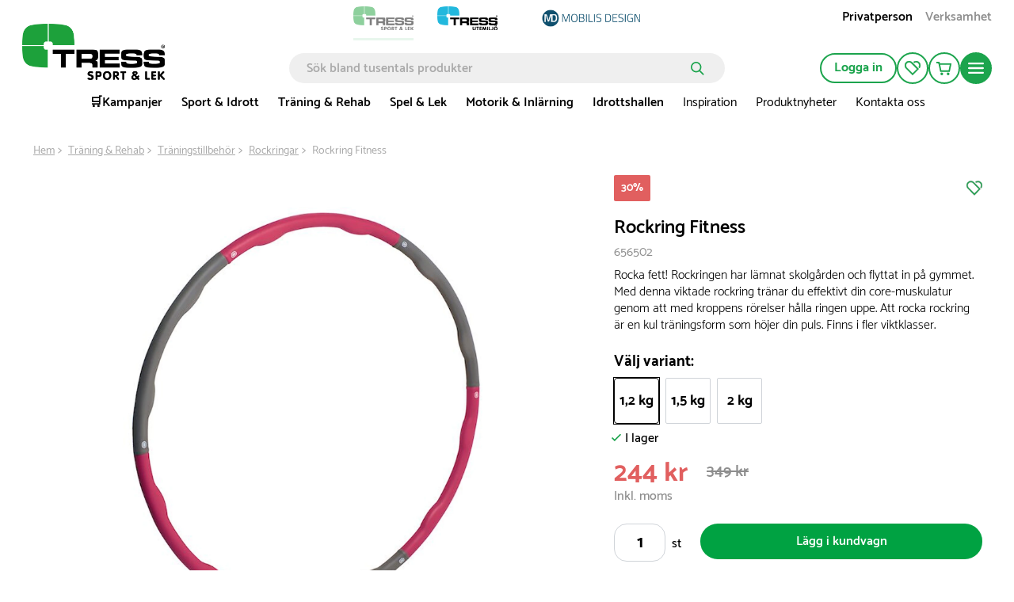

--- FILE ---
content_type: text/html; charset=utf-8
request_url: https://www.tress.com/se/rockring-fitness-656502
body_size: 57105
content:

<!DOCTYPE html>
<html lang="sv">
<head>
    <meta charset="utf-8">
    <meta name="viewport" content="width=device-width, initial-scale=1.0">
    <title>Rockring Fitness 1,2 kg | Tress.com</title>
            <link rel="alternate" hreflang="da-DK" href="https://www.tress.com/dk/hulahopring-med-vaegt-656502" />
            <link rel="alternate" hreflang="sv-SE" href="https://www.tress.com/se/rockring-fitness-656502" />
            <link rel="alternate" hreflang="nb-NO" href="https://www.tress.com/no/rockering-med-vekt-656502" />
    <script type="application/ld+json">
        {
            "@context": "https://schema.org",
            "@graph": [
                {
                    "@type": "Organization",
                    "@id": "www.tress.com/se#organization",
                    "name": "Tress.com",
                    "description": "",
                    "url": "www.tress.com/se",
                    "sameAs": null,
                    "logo": {
                        "@type": "ImageObject",
                        "@id": "https://cdn.tress.com/media/ncynd2w3/tress_sportoglek_rgb_se.png",
                        "url": "https://cdn.tress.com/media/ncynd2w3/tress_sportoglek_rgb_se.png",
                        "width": 1343,
                        "height": 531,
                        "caption": "Tress Logo"
                    },
                    "contactPoint": {
                        "@type": "ContactPoint",
                        "email": "info@tress.com",
                        "telephone": ""
                    },
                    "address": {
                        "@type": "PostalAddress",
                        "streetAddress": "Järnvägsgatan 41",
                        "addressLocality": "Helsingborg",
                        "addressCountry": "SE",
                        "postalCode": "252 18"
                    },
                    "vatID": ""
                },
                {
                    "@type": "WebSite",
                    "@id": "www.tress.com/se#website",
                    "url": "www.tress.com/se",
                    "name": "Tress.com",
                    "publisher": {
                        "@id": "www.tress.com/se#organization"
                    }
                },
                {
                    "@type": "WebPage",
                    "@id": "www.tress.com/se/product-template",
                    "url": "www.tress.com/se/product-template",
                    "name": "Rockring Fitness 1,2 kg | Tress.com",
                    "description": "Rocka fett! Rockringen har lämnat skolgården och flyttat in på gymmet. Med denna viktade rockring tränar du effektivt din core-muskulatur genom att med kroppens rörelser hålla ringen uppe. Att rocka rockring är en kul träningsform som höjer din puls. Finns i fler viktklasser.",
                    "isPartOf": {
                        "@id": "www.tress.com/se#website"
                    },
                    "inLanguage": "sv-SE"
                }
            ]
        }
    </script>


    <link rel="preload" as="style" href="https://cdn.tress.com/dist/css/fonts.css?v=14VhoCKJZtv9U4WzZP03a6AxIlPXSueqi2QuaHcPJhc">
    
        <link rel="preload" as="image" fetchpriority="high" href="https://tress.cdn-norce.tech/30ddf65f-c460-46d9-ad50-c6b8374f7168?format=webp&amp;w=1920&amp;h=1440">

    <link rel="stylesheet" href="https://cdn.tress.com/dist/css/fonts.css?v=14VhoCKJZtv9U4WzZP03a6AxIlPXSueqi2QuaHcPJhc">
    <link rel="stylesheet" href="https://cdn.tress.com/dist/css/chunk-vendors.css?v=bFFfNAh2KfT3B2xJFEMkjDMOHl4EGgc2esiRHCFxd4w">
    <link rel="stylesheet" href="https://cdn.tress.com/dist/css/chunk-common.css?v=2pZpP23jVGMwMlwyfAw4ACcD8bjR5zRtkaWgfXrPBts">
    <link rel="stylesheet" href="https://cdn.tress.com/dist/css/green.css?v=BD7gNPnyRzbf82VxrEX-VbFjRG-RciBwDiGWLCHd7nM">
    <!-- CookieInformation -->
<script>
window.dataLayer = window.dataLayer || [];
function gtag(){ dataLayer.push(arguments); }
gtag('consent', 'default', {
'ad_storage': 'denied',
'ad_user_data': 'denied',
'ad_personalization': 'denied',
'analytics_storage': 'denied',
'wait_for_update': 500
});
gtag('set', 'ads_data_redaction', true);
</script>
<script id="CookieConsent" src="https://policy.app.cookieinformation.com/uc.js" data-gcm-version="2.0" data-culture="SV" type="text/javascript"></script>
<!-- End CookieInformation -->
<!-- Google Tag Manager -->
<script>(function(w,d,s,l,i){w[l]=w[l]||[];w[l].push({'gtm.start':new Date().getTime(),event:'gtm.js'});var f=d.getElementsByTagName(s)[0],j=d.createElement(s),dl=l!='dataLayer'?'&l='+l:'';j.async=true;j.src='https://ssgtmse.tress.com/prawwrto.js?id='+i+dl;f.parentNode.insertBefore(j,f);})(window,document,'script','dataLayer','GTM-K68RWN7');</script>
<!-- End Google Tag Manager -->
<!-- Hey Loyalty -->
<script type="text/javascript" language="javascript"> var hlt; var BiTrackingLoaded = function (BiTracking) {hlt = BiTracking; BiTracking.initialize('7F0DQb7NgIbY00G2', 45, '10476');} </script>
<script> (function (d, t) {var g = d.createElement(t), s = d.getElementsByTagName(t)[0]; h = "https:" == document.location.protocol ? "https://" : "http://"; g.src = h + 'bi.heyloyalty.com/hlbi.js'; s.parentNode.insertBefore(g, s);}(document, 'script')); </script>
<!-- End Hey Loyalty --> 
    <script defer="defer" src="https://cdn.tress.com/dist/js/chunk-vendors.js?v=Gb9RLhnwK_h6O9SxvShGtFmP8hmUbpDF-69Y40afj7g"></script>
    <script defer="defer" src="https://cdn.tress.com/dist/js/chunk-common.js?v=9FgFn8G3RLe4E1KS3tdvJAiHt0bnrw9h6FAONuJBvys"></script>
    <script defer="defer" src="https://cdn.tress.com/dist/js/green.js?v=uuwfz93LntXSVORPvhbG3jJnaaabNDz8D-o2fX0-ruE"></script>
    
    <meta name="format-detection" content="telephone=no">
        <meta name="description" content="Rocka fett! Rockringen har lämnat skolgården och flyttat in på gymmet. Med denna viktade rockring tränar du effektivt din core-muskulatur genom att med kroppens rörelser hålla ringen uppe. Att rocka rockring är en kul träningsform som höjer din puls. Finns i fler viktklasser.">
    <link rel="canonical" href="https://www.tress.com/se/rockring-fitness-656502">
    <link rel="icon" type="image/x-icon" href="https://cdn.tress.com/media/eycjgioa/tress_sport-og-leg_favicon_16x16_icon.ico">
    <link rel="shortcut icon" type="image/x-icon" href="https://cdn.tress.com/media/eycjgioa/tress_sport-og-leg_favicon_16x16_icon.ico">
    <meta property="og:title" content="Rockring Fitness">
    <meta property="og:type" content="og:product">
    <meta property="og:url" content="https://www.tress.com/se/rockring-fitness-656502">
        <meta property="og:description" content="Rocka fett! Rockringen har l&#xE4;mnat skolg&#xE5;rden och flyttat in p&#xE5; gymmet. Med denna viktade rockring tr&#xE4;nar du effektivt din core-muskulatur genom att med kroppens r&#xF6;relser h&#xE5;lla ringen uppe. Att rocka rockring &#xE4;r en kul tr&#xE4;ningsform som h&#xF6;jer din puls. Finns i fler viktklasser.">
    <meta property="og:locale" content="sv_SE">
        <meta property="og:locale:alternate" content="nb_NO">
        <meta property="og:locale:alternate" content="da_DK">
        <meta property="og:image" content="https://tress.cdn-norce.tech/30ddf65f-c460-46d9-ad50-c6b8374f7168?format=webp">
    <meta property="og:site_name" content="Tress.com">
    
    <meta property="product:price:amount" content="244">
    <meta property="product:price:currency" content="SEK">

</head>
<body>
    <!-- Google Tag Manager (noscript) -->
<noscript><iframe src="https://ssgtmse.tress.com/ns.html?id=GTM-K68RWN7" height="0" width="0" style="display:none;visibility:hidden"></iframe></noscript>
<!-- End Google Tag Manager (noscript) -->

<script> (function(){ var s = document.createElement('script'); var h = document.querySelector('head') || document.body; s.src = 'https://acsbapp.com/apps/app/dist/js/app.js'; s.async = true; s.onload = function(){ acsbJS.init(); }; h.appendChild(s); })(); </script>
    <div id="app" data-culture="sv-SE">
        
<header id="header" class="header">
    <tress-header-wrapper v-slot="{ isSm, isLg, onShowMegaMenuMouseEnter, onShowMegaMenuMouseLeave, isScrolled, onHamburgerMenuClick, isHamburgerMegaMenuOpen, showCategory, onCategoryClick, onBackClick, onAboutClick, onBackAboutClick, showAccordion, onOpenAccordion, maxAccordionHeight, showAbout, showMegaMenu, hasLoaded, cartItems, onSearchFieldOpenClick, isSearchFieldOpen2, onSearchFieldClose, scrolledTimeOut, onCartPopUpOpenClick, isCartPopUpOpen, onCartPopUpCloseClick, hasFavorites, hiddenFooter, isCartModalOpen, closeCartModal }">
        <tress-search-wrapper v-slot="{ onEnter, isPopupOpen, onSearchClick, onCloseClick, searchResults, onFocus, onInput, searchModel, onColdCloseClick }" @close="onSearchFieldClose" :scrolled-time-out="scrolledTimeOut" search-page-url="/se/sok" initial-search-query="">
            <div class="content-padding" :class="{ 'content-padding--bottom': isScrolled }">

<div v-if="!isLg" class="menu-mobile-padding header__buttons-container align-items-center d-lg-none">
            <a href="/se" style="--theme-colors-quinary:#d2eddb; border-bottom-color:#d2eddb" class="top-links__link top-links__link--active top-links__link--image">
                    <img src="https://cdn.tress.com/media/ncynd2w3/tress_sportoglek_rgb_se.png?height=52&amp;rnd=133389129953330000?noformat=1" alt="Sport &amp; Lek" width="1343" height="531">
            </a>
            <a href="https://www.tressutemiljo.se/" style="--theme-colors-quinary:#d6eef4; border-bottom-color:#d6eef4" class="top-links__link top-links__link--image">
                    <img src="https://cdn.tress.com/media/f5ybiekw/tress_udemiljo_rgb_se.png?height=52&amp;rnd=133389129956630000?noformat=1" alt="https://www.tressutemiljo.se/" width="1343" height="531">
            </a>
    <nav class="align-items-end button-actions">
        <div class="row align-items-center justify-content-end gx-0" :class="{ 'gx-2': isScrolled, 'gx-0': !isScrolled }">
            <div class="col col-auto" v-pre>
                <a class="button button--icon button--no-border header__button d-block my-pages-button-scroll" type="button" rel="nofollow" href="/se/logga-in-har?returnUrl=%2Fse%2Frockring-fitness-656502">
<svg v-pre class="icon-user" xmlns="http://www.w3.org/2000/svg" viewBox="0 0 14.7 16.7">
    <circle class="cls-1" cx="7.35" cy="4.35" r="3.5" />
    <path class="cls-1" d="M7.35,9.85a6.27,6.27,0,0,0-6.5,6h13A6.27,6.27,0,0,0,7.35,9.85Z" />
</svg>                </a>
            </div>
            <div v-if="isSm" class="col col-auto">
                <a href="/se/mina-sidor/mina-favoriter" class="button button--icon button--no-border header__button" rel="nofollow" type="button">
<svg
    xmlns="http://www.w3.org/2000/svg"
    viewBox="0 0 22 20"
    fill="none"
    class="icon-favorite"
    :class="{ 'icon-favorite--filled': isFilled }"
    :is-filled="hasFavorites"
>
    <path
        d="M11 20.0001L1.78477 10.6124C0.628311 9.43426 0 7.87582 0 6.21534C0 4.55485 0.637417 2.99641 1.78477 1.8183C4.17053 -0.602846 8.04056 -0.602846 10.4172 1.8183L19.6324 11.2061L11 20.0001V20.0001ZM6.10099 1.85541C5.00828 1.85541 3.90646 2.28213 3.06871 3.13556C2.25828 3.96116 1.81209 5.05578 1.81209 6.22461C1.81209 7.39344 2.25828 8.48806 3.06871 9.31367L10.9909 17.3842L17.0464 11.2153L9.13328 3.12628C8.29553 2.27285 7.20281 1.84613 6.10099 1.84613V1.85541Z"
        class="icon-favorite__border"
    />
    <path
        d="M13.3842 2.69944C15.0597 1.4564 17.4181 1.58627 18.9297 3.12616C19.7401 3.95176 20.1863 5.04638 20.1863 6.21521C20.1863 7.15213 19.8858 8.0334 19.3486 8.77551L20.6598 10.1113C21.534 9.00742 22.0075 7.65306 22.0075 6.21521C22.0075 4.55473 21.3701 2.99629 20.2228 1.81818C18.0009 -0.445269 14.4769 -0.593692 12.082 1.37291L13.3933 2.70872L13.3842 2.69944Z"
        class="icon-favorite__border"
    />
    <path
        d="M11 20.0001L1.78477 10.6124C0.628311 9.43426 0 7.87582 0 6.21534C0 4.55485 0.637417 2.99641 1.78477 1.8183C4.17053 -0.602846 8.04056 -0.602846 10.4172 1.8183L19.6324 11.2061L11 20.0001V20.0001Z"
        class="icon-favorite__filled"
    />
    <path
        d="M12.0742 1.37291C14.4691 -0.593692 17.9931 -0.445269 20.2149 1.81818C21.3714 2.99629 21.9997 4.55473 21.9997 6.21521C21.9997 7.65306 21.5262 9.00742 20.652 10.1113L12.0742 1.37291Z"
        class="icon-favorite__filled"
    />
</svg>                </a>
            </div>
            <div class="col col-auto">
                <button class="button button--icon button--no-border header__button header__cart" :class="{ 'button--icon-cart': isScrolled }" type="button" @click="onCartPopUpOpenClick">
                    <span v-cloak v-if="cartItems > 0" v-text="cartItems"></span>
<svg v-pre class="icon-cart" xmlns="http://www.w3.org/2000/svg" viewBox="0 0 21.36 18.09">
    <path class="cls-1" d="M18.36,12.52H7L5,3H20.36Z" />
    <path class="cls-1" d="M1,1H4.6L5,3" />
    <path class="icon-cart__wheels" d="M8.37,18.09a1.84,1.84,0,1,0-1.84-1.84A1.84,1.84,0,0,0,8.37,18.09Z" />
    <path class="icon-cart__wheels" d="M16.9,18.09a1.84,1.84,0,1,0-1.84-1.84A1.84,1.84,0,0,0,16.9,18.09Z" />
</svg>                </button>
                <tress-cart-pop-up :is-cart-pop-up-open="isCartPopUpOpen" @close="onCartPopUpCloseClick" check-out-page-url="/se/kassa"></tress-cart-pop-up>
            </div>
            <div v-cloak class="col col-auto" v-if="isScrolled && !isSearchFieldOpen2">
                <button class="button button--icon button--no-border header__button" type="button" @click="onSearchFieldOpenClick">
                    <icon-search></icon-search>
                </button>
            </div>
            <div class="col col-auto">
                <button class="button button--round button--icon button--filled header__button header__button--filled hamburger-menu__hamburger-menu-button" :class="{'hamburger-menu__hamburger-menu-button--scrolled':isScrolled}" type="button" @click="onHamburgerMenuClick">
<svg v-pre class="icon-hamburger-menu" xmlns="http://www.w3.org/2000/svg" viewBox="0 0 18 12">
    <path class="cls-1" d="M1,0H17a1,1,0,0,1,1,1h0a1,1,0,0,1-1,1H1A1,1,0,0,1,0,1H0A1,1,0,0,1,1,0Z" />
    <path class="cls-1" d="M1,5H17a1,1,0,0,1,1,1h0a1,1,0,0,1-1,1H1A1,1,0,0,1,0,6H0A1,1,0,0,1,1,5Z" />
    <path class="cls-1" d="M1,10H17a1,1,0,0,1,1,1h0a1,1,0,0,1-1,1H1a1,1,0,0,1-1-1H0A1,1,0,0,1,1,10Z" />
</svg>                </button>
            </div>
        </div>
    </nav>
</div>

<div class="d-lg-none is-scrolled menu-mobile-padding menu-mobile-padding--search" :class="{ 'is-scrolled--hide': isScrolled && !isSearchFieldOpen2, 'is-scrolled--search gx-1': isSearchFieldOpen2}">
      <div class="search-input" v-if="!hasLoaded">
        <form class="search-input__form" v-pre>
            <input class="search-input__input" placeholder="S&#xF6;k bland tusentals produkter">
              <button class="search-input__button">
<svg v-pre class="icon-search search-input__icon" width="17" height="17" viewBox="0 0 17 17" fill="none" xmlns="http://www.w3.org/2000/svg">
    <circle cx="6.72916" cy="6.72916" r="5.87916" stroke-width="1.7"/>
    <line x1="11.473" y1="11.6167" x2="15.6542" y2="15.7979" stroke-width="1.7" stroke-linecap="round"/>
</svg>              </button>
        </form>
      </div>
    <tress-search-input @enter="onEnter" :model-value="searchModel" @update:model-value="onInput" :on-submit="onSearchClick" :is-popup-open="isPopupOpen" :on-close-click="onColdCloseClick" @focus="onFocus"></tress-search-input>
    <tress-search-popup blue-site-logotype="https://cdn.tress.com/media/f5ybiekw/tress_udemiljo_rgb_se.png" search-page-url="/se/sok" :search-term="searchModel" v-show="!isHamburgerMegaMenuOpen && isPopupOpen" :search-results="searchResults" @close="onCloseClick" :is-popup-open="isPopupOpen" :class="{ 't-search-popup--scrolled': isScrolled && isPopupOpen}"></tress-search-popup>
</div>

<nav v-cloak class="container-fluid g-3 hamburger-mobile d-lg-none" v-if="!isLg && isHamburgerMegaMenuOpen">
    <div class="row g-0 hamburger-mobile__content" :class="{'hamburger-mobile__content--with-footer': !hiddenFooter}">
        <div class="col col-12">
            <div class="row g-3 justify-content-between hamburger-mobile__top-container">
                <div class="col col-auto" v-pre>
                    <a href="/se">
                        <img src="https://cdn.tress.com/media/ncynd2w3/tress_sportoglek_rgb_se.png?noformat=1" height="531" width="1343" class="hamburger-mobile__logo" alt="TRESS Sportoglek RGB SE">
                    </a>
                </div>
                <div class="col col-auto">
                    <button class="button button--icon button--filled close-button" type="button" @click="onHamburgerMenuClick">
                        <icon-close class="close-button__icon"></icon-close>
                    </button>
                </div>
            </div>
            <div class="hamburger-mobile__search">
                <tress-search-input @enter="onEnter" :model-value="searchModel" @update:model-value="onInput" :on-submit="onSearchClick" :is-popup-open="isPopupOpen" :on-close-click="onColdCloseClick" @focus="onFocus" class="search-input--hamburger"></tress-search-input>
                <tress-search-popup blue-site-logotype="https://cdn.tress.com/media/f5ybiekw/tress_udemiljo_rgb_se.png" search-page-url="/se/sok" :search-term="searchModel" v-show="isPopupOpen" :search-results="searchResults" class="t-search-popup--hamburger" @close="onCloseClick" :is-popup-open="isPopupOpen" :class="{ 't-search-popup--scrolled': isScrolled && isPopupOpen}"></tress-search-popup>
            </div>
            <div class="row g-0">
                <div class="col col-12">
                    <ul class="hamburger-mobile__categories">
                            <li class="hamburger-mobile__category">
                                <div class="hamburger-mobile__header">
                                    <a href="/se/kampanjer" target="">
                                        &#x1F6D2;Kampanjer
                                    </a>
                                    <icon-arrow-right @click="onCategoryClick('&#x1F6D2;Kampanjer')"></icon-arrow-right>
                                </div>
                            </li>
                            <li class="hamburger-mobile__category">
                                <div class="hamburger-mobile__header">
                                    <a href="/se/sport-idrott" target="">
                                        Sport &amp; Idrott
                                    </a>
                                    <icon-arrow-right @click="onCategoryClick('Sport &amp; Idrott')"></icon-arrow-right>
                                </div>
                            </li>
                            <li class="hamburger-mobile__category">
                                <div class="hamburger-mobile__header">
                                    <a href="/se/traning-rehab" target="">
                                        Tr&#xE4;ning &amp; Rehab
                                    </a>
                                    <icon-arrow-right @click="onCategoryClick('Tr&#xE4;ning &amp; Rehab')"></icon-arrow-right>
                                </div>
                            </li>
                            <li class="hamburger-mobile__category">
                                <div class="hamburger-mobile__header">
                                    <a href="/se/spel-lek" target="">
                                        Spel &amp; Lek
                                    </a>
                                    <icon-arrow-right @click="onCategoryClick('Spel &amp; Lek')"></icon-arrow-right>
                                </div>
                            </li>
                            <li class="hamburger-mobile__category">
                                <div class="hamburger-mobile__header">
                                    <a href="/se/motorik-inlarning" target="">
                                        Motorik &amp; Inl&#xE4;rning
                                    </a>
                                    <icon-arrow-right @click="onCategoryClick('Motorik &amp; Inl&#xE4;rning')"></icon-arrow-right>
                                </div>
                            </li>
                            <li class="hamburger-mobile__category">
                                <div class="hamburger-mobile__header">
                                    <a href="/se/idrottshallen" target="">
                                        Idrottshallen
                                    </a>
                                    <icon-arrow-right @click="onCategoryClick('Idrottshallen')"></icon-arrow-right>
                                </div>
                            </li>
                            <li class="hamburger-mobile__category">
                                <div class="hamburger-mobile__header">
                                    <a href="/se/inspiration" target="">
                                        Inspiration
                                    </a>
                                    <icon-arrow-right @click="onCategoryClick('Inspiration')"></icon-arrow-right>
                                </div>
                            </li>
                            <li class="hamburger-mobile__category">
                                <div class="hamburger-mobile__header">
                                    <a href="/se/se-produktnyheter" target="">
                                        Produktnyheter
                                    </a>
                                    <icon-arrow-right @click="onCategoryClick('Produktnyheter')"></icon-arrow-right>
                                </div>
                            </li>
                            <li class="hamburger-mobile__category">
                                <div class="hamburger-mobile__header">
                                    <a href="/se/om-oss/kontakta-oss" target="">
                                        Kontakta oss
                                    </a>
                                    <icon-arrow-right @click="onCategoryClick('Kontakta oss')"></icon-arrow-right>
                                </div>
                            </li>
                    </ul>
                </div>
                <div class="col col-12 hamburger-mobile__tile-image-and-content hamburger-mobile__tile-image-and-content--has-brands">

    <div class="container-fluid g-0 tile image-and-content-tile hamburger-menu-mobile-second-screen__tile-image-and-content tile-upper-lower" style="background:#00350e" v-pre>
        <div class="tile-upper-lower__upper">

    <div class="responsive-picture  image-and-content-tile__image"  >
        <picture v-pre>
            <source srcset="https://cdn.tress.com/media/domn0hbs/kundeservice_white_1728.png?width=310&amp;height=200&amp;rnd=133331143045500000" media="(min-width:992px)">
                <source srcset="https://cdn.tress.com/media/domn0hbs/kundeservice_white_1728.png?width=943&amp;height=150&amp;rnd=133331143045500000" media="(min-width:576px)">
                <source srcset="https://cdn.tress.com/media/domn0hbs/kundeservice_white_1728.png?width=1035&amp;height=450&amp;rnd=133331143045500000">
            <img src="https://cdn.tress.com/media/domn0hbs/kundeservice_white_1728.png?width=310&amp;height=200&amp;rnd=133331143045500000" class="responsive-picture__image" >
        </picture>
    </div>
        </div>
        <div class="tile-upper-lower__lower">
            <p class="image-and-content-tile__header" style="color:#">Vanliga fr&#xE5;gor.</p>
            <p class="image-and-content-tile__content" style="color:#">H&#xE4;r kan du hitta svar p&#xE5; de mest vanliga fr&#xE5;gorna vi f&#xE5;r. </p>
            <div class="container-fluid image-and-content-tile__button-container image-and-content-tile__button-container--header-tile">
                <a href="/se/vanliga-fragor" target="" class="image-and-content-tile__button button button--icon button--round button--filled">
<svg
    class="icon-arrow-right "
    width="19"
    height="15"
    viewBox="0 0 19 15"
    fill="none"
    xmlns="http://www.w3.org/2000/svg"
>
    <path d="M10.1457 1.00003L17 7.26967L10.1457 13.5393" stroke-miterlimit="10" stroke-linecap="round" />
    <path d="M16.0795 7.37033L1 7.37033" stroke-miterlimit="10" stroke-linecap="round" />
</svg>                </a>
            </div>
        </div>
    </div>
                </div>
                <div class="col col-12">
                    <div class="tile links-tile hamburger-mobile__prioritised-links-container">
                        <ul class="links-tile__links-container" v-pre>
                                <li class="links-tile__link-item">
                                    <a href="/se/om-oss/kontakta-oss" target="" class="nav links-tile__link">
                                        Kontakta oss
                                    </a>
                                </li>
                                <li class="links-tile__link-item">
                                    <a href="/se/hitta-din-saljare" target="" class="nav links-tile__link">
                                        Hitta din s&#xE4;ljare
                                    </a>
                                </li>
                        </ul>
                        <div class="hamburger-mobile__prioritised-links-container__footer">
                            <p class="links-tile__show-all-text" @click="onClick"> Visa allt om Tress</p>
                            <button class="button button--icon button-round button--filled" type="button" @click="onAboutClick">
                                <icon-arrow-right></icon-arrow-right>
                            </button>
                        </div>
                    </div>
                    <div class="hamburger-menu-mobile-second-screen" :class="{ 'hamburger-menu-mobile-second-screen--show': showAbout}">
                        <div class="container-fluid g-0">
                            <div class="row g-0 justify-content-between hamburger-menu-mobile-second-screen__top-nav-container">
                                <div class="col col-auto">
                                    <button class="button button--no-border button--icon p-0 hamburger-menu-mobile-second-screen__back-button" type="button" @click="onBackAboutClick">
                                        <icon-arrow-left class="hamburger-menu-mobile-second-screen__icon-arrow-left"></icon-arrow-left>
                                    </button>
                                </div>
                                <div class="col col-auto">
                                    <tress-close-button @click="onHamburgerMenuClick"></tress-close-button>
                                </div>
                            </div>
                            <div class="row g-0 align-items-center justify-content-between" v-pre>
                            </div>
                            <div class="selected__container" v-pre>
                                <p class="selected__header">Utvalda:</p>
                                <ul class="selected__container-item">
                                        <li class="selected__item">
                                            <a href="/se/om-oss/kontakta-oss" target="" class="selected__item-header">
                                                Kontakta oss
                                            </a>
                                        </li>
                                        <li class="selected__item">
                                            <a href="/se/hitta-din-saljare" target="" class="selected__item-header">
                                                Hitta din s&#xE4;ljare
                                            </a>
                                        </li>
                                </ul>
                            </div>
                                <div class="accordion-with-icon-or-single accordion-with-icon-or-single__single-link accordion accordion-with-icon" data-group-id="98da0580-4fa3-4b1d-b906-d67ebe83a446" :class="{'hamburger-menu-mobile-second-screen__no-border':0 == 6 - 1,}">
                                        <a href="/se/om-oss" target="" v-pre>
                                            Om oss
                                        </a>
                                </div>
                                <div class="accordion-with-icon-or-single accordion-with-icon-or-single__single-link accordion accordion-with-icon" data-group-id="98da0580-4fa3-4b1d-b906-d67ebe83a446" :class="{'hamburger-menu-mobile-second-screen__no-border':1 == 6 - 1,}">
                                        <div class="accordion-with-icon__header-container">
                                            <div class="accordion-with-icon__header-container__label-container">
                                                <a href="/se/kopvillkor" class="accordion-with-icon__header">
                                                    K&#xF6;pvillkor
                                                </a>
                                            </div>
                                            <icon-chevron-down class="accordion__icon" :class="{'accordion__icon--open':showAccordion=='feba9fa2-d78e-403c-aa4b-5bb3b76e547f'}" @click="onOpenAccordion($event, 'feba9fa2-d78e-403c-aa4b-5bb3b76e547f')"> </icon-chevron-down>
                                        </div>
                                        <div :style="{height: showAccordion == 'feba9fa2-d78e-403c-aa4b-5bb3b76e547f' ? maxAccordionHeight+'px' : 0}" class="col col-12 accordion__content">
                                            <ul class="accordion-with-icon__item-container" v-pre>
                                                    <li class="accordion-with-icon__item">
                                                        <a href="/se/kopvillkor/retur-reklamation-angerratt" target="_self">
                                                            Retur, reklamation &amp; &#xE5;ngerr&#xE4;tt
                                                        </a>
                                                    </li>
                                                    <li class="accordion-with-icon__item">
                                                        <a href="/se/kopvillkor/betalningar" target="_self">
                                                            Betalningar
                                                        </a>
                                                    </li>
                                                    <li class="accordion-with-icon__item">
                                                        <a href="/se/kopvillkor/leverans" target="_self">
                                                            Leverans
                                                        </a>
                                                    </li>
                                                    <li class="accordion-with-icon__item">
                                                        <a href="/se/kopvillkor/orderstatus" target="_self">
                                                            Orderstatus
                                                        </a>
                                                    </li>
                                            </ul>
                                        </div>
                                </div>
                                <div class="accordion-with-icon-or-single accordion-with-icon-or-single__single-link accordion accordion-with-icon" data-group-id="98da0580-4fa3-4b1d-b906-d67ebe83a446" :class="{'hamburger-menu-mobile-second-screen__no-border':2 == 6 - 1,}">
                                        <a href="/se/inspiration" target="" v-pre>
                                            Inspiration
                                        </a>
                                </div>
                                <div class="accordion-with-icon-or-single accordion-with-icon-or-single__single-link accordion accordion-with-icon" data-group-id="98da0580-4fa3-4b1d-b906-d67ebe83a446" :class="{'hamburger-menu-mobile-second-screen__no-border':3 == 6 - 1,}">
                                        <a href="#" target="" v-pre>
                                            Produktnyheter
                                        </a>
                                </div>
                                <div class="accordion-with-icon-or-single accordion-with-icon-or-single__single-link accordion accordion-with-icon" data-group-id="98da0580-4fa3-4b1d-b906-d67ebe83a446" :class="{'hamburger-menu-mobile-second-screen__no-border':4 == 6 - 1,}">
                                        <a href="/se/mot-vart-team" target="" v-pre>
                                            M&#xF6;t v&#xE5;rt team
                                        </a>
                                </div>
                                <div class="accordion-with-icon-or-single accordion-with-icon-or-single__single-link accordion accordion-with-icon" data-group-id="98da0580-4fa3-4b1d-b906-d67ebe83a446" :class="{'hamburger-menu-mobile-second-screen__no-border':5 == 6 - 1,}">
                                        <a href="/se/referensprojekt" target="" v-pre>
                                            Referensprojekt
                                        </a>
                                </div>
                            <div class="row g-0">
                                <div class="col col-12">
                                    
    <div class="container-fluid g-0 tile image-and-content-tile hamburger-menu-mobile-second-screen__tile-image-and-content tile-upper-lower" style="background:#00350e" v-pre>
        <div class="tile-upper-lower__upper">

    <div class="responsive-picture  image-and-content-tile__image"  >
        <picture v-pre>
            <source srcset="https://cdn.tress.com/media/domn0hbs/kundeservice_white_1728.png?width=310&amp;height=200&amp;rnd=133331143045500000" media="(min-width:992px)">
                <source srcset="https://cdn.tress.com/media/domn0hbs/kundeservice_white_1728.png?width=943&amp;height=150&amp;rnd=133331143045500000" media="(min-width:576px)">
                <source srcset="https://cdn.tress.com/media/domn0hbs/kundeservice_white_1728.png?width=1035&amp;height=450&amp;rnd=133331143045500000">
            <img src="https://cdn.tress.com/media/domn0hbs/kundeservice_white_1728.png?width=310&amp;height=200&amp;rnd=133331143045500000" class="responsive-picture__image" >
        </picture>
    </div>
        </div>
        <div class="tile-upper-lower__lower">
            <p class="image-and-content-tile__header" style="color:#">Vanliga fr&#xE5;gor.</p>
            <p class="image-and-content-tile__content" style="color:#">H&#xE4;r kan du hitta svar p&#xE5; de mest vanliga fr&#xE5;gorna vi f&#xE5;r. </p>
            <div class="container-fluid image-and-content-tile__button-container image-and-content-tile__button-container--header-tile">
                <a href="/se/vanliga-fragor" target="" class="image-and-content-tile__button button button--icon button--round button--filled">
<svg
    class="icon-arrow-right "
    width="19"
    height="15"
    viewBox="0 0 19 15"
    fill="none"
    xmlns="http://www.w3.org/2000/svg"
>
    <path d="M10.1457 1.00003L17 7.26967L10.1457 13.5393" stroke-miterlimit="10" stroke-linecap="round" />
    <path d="M16.0795 7.37033L1 7.37033" stroke-miterlimit="10" stroke-linecap="round" />
</svg>                </a>
            </div>
        </div>
    </div>

                                </div>
                            </div>
                        </div>
                    </div>
                </div>
            </div>
        </div>
    </div>
    <div class="row hamburger-mobile__footer" :class="{'d-none': hiddenFooter}">
        <div class="container-fluid g-0">
            <div class="row align-items-center justify-content-between hamburger-mobile__footer-top-container g-0">
                <div class="col col-auto">
                    <div class="top-link-customer-type">
                        



<a class="button top-link-customer-type__link top-link-customer-type__link--active" href="/umbraco/surface/customer/Switch?type=private&amp;culture=sv-SE&amp;redirectUrl=%2Fse%2Frockring-fitness-656502" rel="nofollow">Privatperson</a><a class="button top-link-customer-type__link" href="/umbraco/surface/customer/Switch?type=business&amp;culture=sv-SE&amp;redirectUrl=%2Fse%2Frockring-fitness-656502" rel="nofollow">Verksamhet</a>
                    </div>
                </div>
                <div class="col col-auto" v-pre>
                        <a class="button button-text button-link my-pages-button hamburger-mobile__login-button" type="button" rel="nofollow" href="/se/logga-in-har?returnUrl=%2Fse%2Frockring-fitness-656502">
                            Logga in
                        </a>
                </div>
            </div>
            <div v-pre>
                <div class="top-links">
                        <a href="/se" style="--theme-colors-quinary:#d2eddb; border-bottom-color:#d2eddb" class="top-links__link top-links__link--active top-links__link--image">
                                <img src="https://cdn.tress.com/media/ncynd2w3/tress_sportoglek_rgb_se.png?height=52&amp;rnd=133389129953330000?noformat=1" alt="Sport &amp; Lek" width="1343" height="531">
                        </a>
                        <a href="https://www.tressutemiljo.se/" style="--theme-colors-quinary:#d6eef4; border-bottom-color:#d6eef4" class="top-links__link top-links__link--image">
                                <img src="https://cdn.tress.com/media/f5ybiekw/tress_udemiljo_rgb_se.png?height=52&amp;rnd=133389129956630000?noformat=1" alt="https://www.tressutemiljo.se/" width="1343" height="531">
                        </a>
                        <a href="https://www.tressutemiljo.se/mobilis-design" target="" style="--theme-colors-quinary:#; border-bottom-color:#" class="top-links__link top-links__link--image">
                                <img src="https://cdn.tress.com/media/jpkn1qqj/mobilisdesign-logo-blue-2.png?height=52&amp;rnd=133495313838370000?noformat=1" alt="Mobilis Design" width="1084" height="184">
                        </a>
                </div>
            </div>
        </div>
    </div>
</nav>
<div class="row g-0 d-none d-lg-flex align-items-center header__top content-max-width" v-if="isLg">
    <div class="col header-col-3" :class="{ 'header-col-3': !isScrolled, 'header-col-auto': isScrolled }">
            <a href="/se">
                <img class="header-logo logo" height="531" width="1343" :class="{ 'header-logo--scroll': isScrolled }" src="https://cdn.tress.com/media/ncynd2w3/tress_sportoglek_rgb_se.png?noformat=1" alt="TRESS Sportoglek RGB SE">
            </a>
    </div>
    <div class="col">
        <div class="row g-0 align-items-start is-scrolled" :class="{ 'is-scrolled--hide': isScrolled }">
            <nav class="col top-links">
                    <a href="/se" style="--theme-colors-quinary:#d2eddb; border-bottom-color:#d2eddb" class="top-links__link top-links__link--active top-links__link--image">
                            <img src="https://cdn.tress.com/media/ncynd2w3/tress_sportoglek_rgb_se.png?height=52&amp;rnd=133389129953330000?noformat=1" alt="Sport &amp; Lek" width="1343" height="531">
                    </a>
                    <a href="https://www.tressutemiljo.se/" style="--theme-colors-quinary:#d6eef4; border-bottom-color:#d6eef4" class="top-links__link top-links__link--image">
                            <img src="https://cdn.tress.com/media/f5ybiekw/tress_udemiljo_rgb_se.png?height=52&amp;rnd=133389129956630000?noformat=1" alt="https://www.tressutemiljo.se/" width="1343" height="531">
                    </a>
                    <a href="https://www.tressutemiljo.se/mobilis-design" target="" style="--theme-colors-quinary:#; border-bottom-color:#" class="top-links__link top-links__link--image">
                            <img src="https://cdn.tress.com/media/jpkn1qqj/mobilisdesign-logo-blue-2.png?height=52&amp;rnd=133495313838370000?noformat=1" alt="Mobilis Design" width="1084" height="184">
                    </a>
            </nav>
            <div class="col col-4">
                <nav class="top-link-customer-type">
                    



<a class="button top-link-customer-type__link top-link-customer-type__link--active" href="/umbraco/surface/customer/Switch?type=private&amp;culture=sv-SE&amp;redirectUrl=%2Fse%2Frockring-fitness-656502" rel="nofollow">Privatperson</a><a class="button top-link-customer-type__link" href="/umbraco/surface/customer/Switch?type=business&amp;culture=sv-SE&amp;redirectUrl=%2Fse%2Frockring-fitness-656502" rel="nofollow">Verksamhet</a>
                </nav>
            </div>
        </div>
        <div class="row g-0 align-items-center justify-content-between">
            <div class="col col-6 col-lg search header-col-lg-8" :class="{ 'header-col-lg offset-lg-1': isScrolled, 'header-col-lg-8': !isScrolled }">
                <div class="is-scrolled" :class="{ 'is-scrolled--hide': isScrolled && !isSearchFieldOpen2, 'is-scrolled--search': isScrolled && isSearchFieldOpen2 }">
                      <div class="search-input" v-if="!hasLoaded">
                        <form class="search-input__form" v-pre>
                          <input class="search-input__input" placeholder="S&#xF6;k bland tusentals produkter">
                          <button class="search-input__button">
<svg v-pre class="icon-search search-input__icon" width="17" height="17" viewBox="0 0 17 17" fill="none" xmlns="http://www.w3.org/2000/svg">
    <circle cx="6.72916" cy="6.72916" r="5.87916" stroke-width="1.7"/>
    <line x1="11.473" y1="11.6167" x2="15.6542" y2="15.7979" stroke-width="1.7" stroke-linecap="round"/>
</svg>                          </button>
                        </form>
                      </div>
                    <tress-search-input @enter="onEnter" :model-value="searchModel" @update:model-value="onInput" :on-submit="onSearchClick" :is-popup-open="isPopupOpen" :on-close-click="onColdCloseClick" @focus="onFocus"></tress-search-input>
                    <tress-search-popup blue-site-logotype="https://cdn.tress.com/media/f5ybiekw/tress_udemiljo_rgb_se.png" search-page-url="/se/sok" v-show="isPopupOpen" :search-term="searchModel" :search-results="searchResults" @close="onCloseClick" :is-popup-open="isPopupOpen" :class="{ 't-search-popup--scrolled': isScrolled && isPopupOpen}"></tress-search-popup>
                </div>
                <div v-cloak class="is-scrolled" :class="{ 'is-scrolled--none': !isScrolled }">
                    <nav class="col categories categories--no-padding">
                            <div class="categories__category" :class="{'categories__category--active':showMegaMenu == '&#x1F6D2;Kampanjer'}" @mouseover="onShowMegaMenuMouseEnter('🛒Kampanjer')" @mouseleave='onShowMegaMenuMouseLeave'>
                                <a href="/se/kampanjer" target="" class="categories__category-link">
                                    &#x1F6D2;Kampanjer
                                </a>
                            </div>
                            <div class="categories__category" :class="{'categories__category--active':showMegaMenu == 'Sport &amp; Idrott'}" @mouseover="onShowMegaMenuMouseEnter('Sport & Idrott')" @mouseleave='onShowMegaMenuMouseLeave'>
                                <a href="/se/sport-idrott" target="" class="categories__category-link">
                                    Sport &amp; Idrott
                                </a>
                            </div>
                            <div class="categories__category" :class="{'categories__category--active':showMegaMenu == 'Tr&#xE4;ning &amp; Rehab'}" @mouseover="onShowMegaMenuMouseEnter('Träning & Rehab')" @mouseleave='onShowMegaMenuMouseLeave'>
                                <a href="/se/traning-rehab" target="" class="categories__category-link">
                                    Tr&#xE4;ning &amp; Rehab
                                </a>
                            </div>
                            <div class="categories__category" :class="{'categories__category--active':showMegaMenu == 'Spel &amp; Lek'}" @mouseover="onShowMegaMenuMouseEnter('Spel & Lek')" @mouseleave='onShowMegaMenuMouseLeave'>
                                <a href="/se/spel-lek" target="" class="categories__category-link">
                                    Spel &amp; Lek
                                </a>
                            </div>
                            <div class="categories__category" :class="{'categories__category--active':showMegaMenu == 'Motorik &amp; Inl&#xE4;rning'}" @mouseover="onShowMegaMenuMouseEnter('Motorik & Inlärning')" @mouseleave='onShowMegaMenuMouseLeave'>
                                <a href="/se/motorik-inlarning" target="" class="categories__category-link">
                                    Motorik &amp; Inl&#xE4;rning
                                </a>
                            </div>
                            <div class="categories__category" :class="{'categories__category--active':showMegaMenu == 'Idrottshallen'}" @mouseover="onShowMegaMenuMouseEnter('Idrottshallen')" @mouseleave='onShowMegaMenuMouseLeave'>
                                <a href="/se/idrottshallen" target="" class="categories__category-link">
                                    Idrottshallen
                                </a>
                            </div>
                            <div class="categories__category" :class="{'categories__category--active':showMegaMenu == 'Inspiration'}" >
                                <a href="/se/inspiration" target="" class="categories__category-link categories__category-link--content-link">
                                    Inspiration
                                </a>
                            </div>
                            <div class="categories__category" :class="{'categories__category--active':showMegaMenu == 'Produktnyheter'}" @mouseover="onShowMegaMenuMouseEnter('Produktnyheter')" @mouseleave='onShowMegaMenuMouseLeave'>
                                <a href="/se/se-produktnyheter" target="" class="categories__category-link categories__category-link--content-link">
                                    Produktnyheter
                                </a>
                            </div>
                            <div class="categories__category" :class="{'categories__category--active':showMegaMenu == 'Kontakta oss'}" >
                                <a href="/se/om-oss/kontakta-oss" target="" class="categories__category-link categories__category-link--content-link">
                                    Kontakta oss
                                </a>
                            </div>
                    </nav>
                </div>
            </div>
            <nav :class="{ 'col-4 col-lg-4': !isScrolled, 'col-lg-auto col-6': isScrolled }" class="col button-actions header__controls">
                <div v-cloak v-show="isScrolled && !isSearchFieldOpen2">
                    <button class="button icon-button" type="button" @click="onSearchFieldOpenClick" :class="{ 'button--no-border header__button--hover-scroll': isScrolled }">
                        <icon-search></icon-search>
                    </button>
                </div>
                <a v-cloak href="/se/logga-in-har?returnUrl=%2Fse%2Frockring-fitness-656502" v-if="isScrolled" class="button icon-button my-pages-button-scroll" type="button" rel="nofollow" :class="{ 'button--no-border header__button--hover-scroll': isScrolled }">
                    <icon-user></icon-user>
                </a>
                    <a href="/se/logga-in-har?returnUrl=%2Fse%2Frockring-fitness-656502" v-else rel="nofollow" class="button button-text button-link m-0">
                        Logga in
                    </a>
                <a href="/se/mina-sidor/mina-favoriter" class="button icon-button" type="button" rel="nofollow" :class="{ 'button--no-border  header__button--hover-scroll2': isScrolled }">
<svg
    xmlns="http://www.w3.org/2000/svg"
    viewBox="0 0 22 20"
    fill="none"
    class="icon-favorite"
    :class="{ 'icon-favorite--filled': isFilled }"
    :is-filled="hasFavorites"
>
    <path
        d="M11 20.0001L1.78477 10.6124C0.628311 9.43426 0 7.87582 0 6.21534C0 4.55485 0.637417 2.99641 1.78477 1.8183C4.17053 -0.602846 8.04056 -0.602846 10.4172 1.8183L19.6324 11.2061L11 20.0001V20.0001ZM6.10099 1.85541C5.00828 1.85541 3.90646 2.28213 3.06871 3.13556C2.25828 3.96116 1.81209 5.05578 1.81209 6.22461C1.81209 7.39344 2.25828 8.48806 3.06871 9.31367L10.9909 17.3842L17.0464 11.2153L9.13328 3.12628C8.29553 2.27285 7.20281 1.84613 6.10099 1.84613V1.85541Z"
        class="icon-favorite__border"
    />
    <path
        d="M13.3842 2.69944C15.0597 1.4564 17.4181 1.58627 18.9297 3.12616C19.7401 3.95176 20.1863 5.04638 20.1863 6.21521C20.1863 7.15213 19.8858 8.0334 19.3486 8.77551L20.6598 10.1113C21.534 9.00742 22.0075 7.65306 22.0075 6.21521C22.0075 4.55473 21.3701 2.99629 20.2228 1.81818C18.0009 -0.445269 14.4769 -0.593692 12.082 1.37291L13.3933 2.70872L13.3842 2.69944Z"
        class="icon-favorite__border"
    />
    <path
        d="M11 20.0001L1.78477 10.6124C0.628311 9.43426 0 7.87582 0 6.21534C0 4.55485 0.637417 2.99641 1.78477 1.8183C4.17053 -0.602846 8.04056 -0.602846 10.4172 1.8183L19.6324 11.2061L11 20.0001V20.0001Z"
        class="icon-favorite__filled"
    />
    <path
        d="M12.0742 1.37291C14.4691 -0.593692 17.9931 -0.445269 20.2149 1.81818C21.3714 2.99629 21.9997 4.55473 21.9997 6.21521C21.9997 7.65306 21.5262 9.00742 20.652 10.1113L12.0742 1.37291Z"
        class="icon-favorite__filled"
    />
</svg>                </a>
                <div>
                    <button class="button icon-button icon-button--hover2 header__cart" type="button" @click="onCartPopUpOpenClick" :class="{ 'button--no-border header__button--hover-scroll': isScrolled }">
                        <span v-cloak v-if="cartItems > 0" v-text="cartItems"></span>
<svg v-pre class="icon-cart" xmlns="http://www.w3.org/2000/svg" viewBox="0 0 21.36 18.09">
    <path class="cls-1" d="M18.36,12.52H7L5,3H20.36Z" />
    <path class="cls-1" d="M1,1H4.6L5,3" />
    <path class="icon-cart__wheels" d="M8.37,18.09a1.84,1.84,0,1,0-1.84-1.84A1.84,1.84,0,0,0,8.37,18.09Z" />
    <path class="icon-cart__wheels" d="M16.9,18.09a1.84,1.84,0,1,0-1.84-1.84A1.84,1.84,0,0,0,16.9,18.09Z" />
</svg>                    </button>
                    <tress-cart-pop-up v-if="isCartPopUpOpen" :is-cart-pop-up-open="isCartPopUpOpen" @close="onCartPopUpCloseClick" check-out-page-url="/se/kassa"></tress-cart-pop-up>
                </div>
                <button class="button icon-button button--round button--icon button--filled hamburger-button icon-button--hover3" v-if="!hasLoaded">
<svg v-pre class="icon-hamburger-menu" xmlns="http://www.w3.org/2000/svg" viewBox="0 0 18 12">
    <path class="cls-1" d="M1,0H17a1,1,0,0,1,1,1h0a1,1,0,0,1-1,1H1A1,1,0,0,1,0,1H0A1,1,0,0,1,1,0Z" />
    <path class="cls-1" d="M1,5H17a1,1,0,0,1,1,1h0a1,1,0,0,1-1,1H1A1,1,0,0,1,0,6H0A1,1,0,0,1,1,5Z" />
    <path class="cls-1" d="M1,10H17a1,1,0,0,1,1,1h0a1,1,0,0,1-1,1H1a1,1,0,0,1-1-1H0A1,1,0,0,1,1,10Z" />
</svg>                </button>
                <tress-switch-button v-cloak :state="isHamburgerMegaMenuOpen" class="button--round button--icon button--filled hamburger-button icon-button--hover3" @click="onHamburgerMenuClick" :class="{ 'icon-button--2': isScrolled }">
                    <template #off>
                        <icon-hamburger-menu></icon-hamburger-menu>
                    </template>
                    <template #on>
                        <icon-close class="header__close-icon"></icon-close>
                    </template>
                </tress-switch-button>
            </nav>
        </div>
    </div>
    <nav class="g-0 is-scrolled categories" :class="{ 'is-scrolled--none': isScrolled }">
            <div class="categories__category" :class="{'categories__category--active':showMegaMenu == '&#x1F6D2;Kampanjer'}" @mouseover="onShowMegaMenuMouseEnter('🛒Kampanjer')" @mouseleave='onShowMegaMenuMouseLeave'>
                <a href="/se/kampanjer" target="" class="categories__category-link">
                    &#x1F6D2;Kampanjer
                </a>
            </div>
            <div class="categories__category" :class="{'categories__category--active':showMegaMenu == 'Sport &amp; Idrott'}" @mouseover="onShowMegaMenuMouseEnter('Sport & Idrott')" @mouseleave='onShowMegaMenuMouseLeave'>
                <a href="/se/sport-idrott" target="" class="categories__category-link">
                    Sport &amp; Idrott
                </a>
            </div>
            <div class="categories__category" :class="{'categories__category--active':showMegaMenu == 'Tr&#xE4;ning &amp; Rehab'}" @mouseover="onShowMegaMenuMouseEnter('Träning & Rehab')" @mouseleave='onShowMegaMenuMouseLeave'>
                <a href="/se/traning-rehab" target="" class="categories__category-link">
                    Tr&#xE4;ning &amp; Rehab
                </a>
            </div>
            <div class="categories__category" :class="{'categories__category--active':showMegaMenu == 'Spel &amp; Lek'}" @mouseover="onShowMegaMenuMouseEnter('Spel & Lek')" @mouseleave='onShowMegaMenuMouseLeave'>
                <a href="/se/spel-lek" target="" class="categories__category-link">
                    Spel &amp; Lek
                </a>
            </div>
            <div class="categories__category" :class="{'categories__category--active':showMegaMenu == 'Motorik &amp; Inl&#xE4;rning'}" @mouseover="onShowMegaMenuMouseEnter('Motorik & Inlärning')" @mouseleave='onShowMegaMenuMouseLeave'>
                <a href="/se/motorik-inlarning" target="" class="categories__category-link">
                    Motorik &amp; Inl&#xE4;rning
                </a>
            </div>
            <div class="categories__category" :class="{'categories__category--active':showMegaMenu == 'Idrottshallen'}" @mouseover="onShowMegaMenuMouseEnter('Idrottshallen')" @mouseleave='onShowMegaMenuMouseLeave'>
                <a href="/se/idrottshallen" target="" class="categories__category-link">
                    Idrottshallen
                </a>
            </div>
            <div class="categories__category" :class="{'categories__category--active':showMegaMenu == 'Inspiration'}" >
                <a href="/se/inspiration" target="" class="categories__category-link categories__category-link--content-link">
                    Inspiration
                </a>
            </div>
            <div class="categories__category" :class="{'categories__category--active':showMegaMenu == 'Produktnyheter'}" @mouseover="onShowMegaMenuMouseEnter('Produktnyheter')" @mouseleave='onShowMegaMenuMouseLeave'>
                <a href="/se/se-produktnyheter" target="" class="categories__category-link categories__category-link--content-link">
                    Produktnyheter
                </a>
            </div>
            <div class="categories__category" :class="{'categories__category--active':showMegaMenu == 'Kontakta oss'}" >
                <a href="/se/om-oss/kontakta-oss" target="" class="categories__category-link categories__category-link--content-link">
                    Kontakta oss
                </a>
            </div>
    </nav>
    <tress-modal :is-open="isCartModalOpen" class="tress-modal__cart-modal" @close="closeCartModal">
        <template #default>
            <div class="icon-close">
                <icon-close></icon-close>
            </div>
            <p class="tress-modal__text">Din varukorg har blivit uppdaterad sen ditt senaste bes&#xF6;k hos oss.</p>
            <tress-button class="button--default-denary" @click="closeCartModal">Ok</tress-button>
        </template>
    </tress-modal>
</div>
            </div>
            


<nav class="mega-menu-container" v-if="isLg" :class="{'mega-menu-container--show': isHamburgerMegaMenuOpen}" id="hamburger-about">
    <div class="mega-menu-container__container1" id="hamburger-about1">
        <div class="mega-menu-container__container">
            <div class="mega-menu-container__body mega-menu-sub-menu">

<div class="mega-menu-container__header" v-pre>
    <div class="mega-menu-container__selected-links">
        <p class="selected__header">Utvalda:</p>
        <ul class="selected__container-item">
                <li class="selected__item">
                    <a href="/se/om-oss/kontakta-oss" target="" class="selected__item-header">
                        Kontakta oss
                    </a>
                </li>
                <li class="selected__item">
                    <a href="/se/hitta-din-saljare" target="" class="selected__item-header">
                        Hitta din s&#xE4;ljare
                    </a>
                </li>
        </ul>
    </div>
    <div class="mega-menu-container__show-all">
    </div>
</div>                <div class="mega-menu-bottom">
                    <div class="sub-categories">
                            <div class="accordion-with-icon-or-single accordion-with-icon-or-single__single-link accordion accordion-with-icon" data-group-id="98da0580-4fa3-4b1d-b906-d67ebe83a446" :class="{'hamburger-menu-mobile-second-screen__no-border':0 == 6 - 1}">
                                    <a href="/se/om-oss" target="">
                                        Om oss
                                    </a>
                            </div>
                            <div class="accordion-with-icon-or-single accordion-with-icon-or-single__single-link accordion accordion-with-icon" data-group-id="98da0580-4fa3-4b1d-b906-d67ebe83a446" :class="{'hamburger-menu-mobile-second-screen__no-border':1 == 6 - 1}">
                                    <div class="accordion-with-icon__header-container">
                                        <div class="accordion-with-icon__header-container__label-container" v-pre>
                                            <a href="/se/kopvillkor" class="accordion-with-icon__header">
                                                K&#xF6;pvillkor
                                            </a>
                                        </div>
                                        <icon-chevron-down class="accordion__icon" :class="{'accordion__icon--open':showAccordion=='2e39fc68-c59d-4e95-aa37-878f931088d9'}" @click="onOpenAccordion($event, '2e39fc68-c59d-4e95-aa37-878f931088d9')"> </icon-chevron-down>
                                    </div>
                                    <div :style="{height: showAccordion == '2e39fc68-c59d-4e95-aa37-878f931088d9' ? maxAccordionHeight+'px' : 0}" class="col col-12 accordion__content">
                                        <ul class="accordion-with-icon__item-container" v-pre>
                                                <li class="accordion-with-icon__item">
                                                    <a href="/se/kopvillkor/retur-reklamation-angerratt" target="_self">
                                                        Retur, reklamation &amp; &#xE5;ngerr&#xE4;tt
                                                    </a>
                                                </li>
                                                <li class="accordion-with-icon__item">
                                                    <a href="/se/kopvillkor/betalningar" target="_self">
                                                        Betalningar
                                                    </a>
                                                </li>
                                                <li class="accordion-with-icon__item">
                                                    <a href="/se/kopvillkor/leverans" target="_self">
                                                        Leverans
                                                    </a>
                                                </li>
                                                <li class="accordion-with-icon__item">
                                                    <a href="/se/kopvillkor/orderstatus" target="_self">
                                                        Orderstatus
                                                    </a>
                                                </li>
                                        </ul>
                                    </div>
                            </div>
                    </div>
                    <div class="sub-categories">
                            <div class="accordion-with-icon-or-single accordion-with-icon-or-single__single-link accordion accordion-with-icon" data-group-id="98da0580-4fa3-4b1d-b906-d67ebe83a446" :class="{'hamburger-menu-mobile-second-screen__no-border':0 == 6 - 1}">
                                    <a href="/se/inspiration" target="">
                                        Inspiration
                                    </a>
                            </div>
                            <div class="accordion-with-icon-or-single accordion-with-icon-or-single__single-link accordion accordion-with-icon" data-group-id="98da0580-4fa3-4b1d-b906-d67ebe83a446" :class="{'hamburger-menu-mobile-second-screen__no-border':1 == 6 - 1}">
                                    <a href="#" target="">
                                        Produktnyheter
                                    </a>
                            </div>
                    </div>
                    <div class="sub-categories">
                            <div class="accordion-with-icon-or-single accordion-with-icon-or-single__single-link accordion accordion-with-icon" data-group-id="98da0580-4fa3-4b1d-b906-d67ebe83a446" :class="{'hamburger-menu-mobile-second-screen__no-border':0 == 6 - 1,}">
                                    <a href="/se/mot-vart-team" target="">
                                        M&#xF6;t v&#xE5;rt team
                                    </a>
                            </div>
                            <div class="accordion-with-icon-or-single accordion-with-icon-or-single__single-link accordion accordion-with-icon" data-group-id="98da0580-4fa3-4b1d-b906-d67ebe83a446" :class="{'hamburger-menu-mobile-second-screen__no-border':1 == 6 - 1,}">
                                    <a href="/se/referensprojekt" target="">
                                        Referensprojekt
                                    </a>
                            </div>
                    </div>
                    <div>

    <div class="container-fluid g-0 tile image-and-content-tile hamburger-menu-mobile-second-screen__tile-image-and-content tile-upper-lower" style="background:#00350e" v-pre>
        <div class="tile-upper-lower__upper">

    <div class="responsive-picture  image-and-content-tile__image"  >
        <picture v-pre>
            <source srcset="https://cdn.tress.com/media/domn0hbs/kundeservice_white_1728.png?width=310&amp;height=200&amp;rnd=133331143045500000" media="(min-width:992px)">
                <source srcset="https://cdn.tress.com/media/domn0hbs/kundeservice_white_1728.png?width=943&amp;height=150&amp;rnd=133331143045500000" media="(min-width:576px)">
                <source srcset="https://cdn.tress.com/media/domn0hbs/kundeservice_white_1728.png?width=1035&amp;height=450&amp;rnd=133331143045500000">
            <img src="https://cdn.tress.com/media/domn0hbs/kundeservice_white_1728.png?width=310&amp;height=200&amp;rnd=133331143045500000" class="responsive-picture__image" >
        </picture>
    </div>
        </div>
        <div class="tile-upper-lower__lower">
            <p class="image-and-content-tile__header" style="color:#">Vanliga fr&#xE5;gor.</p>
            <p class="image-and-content-tile__content" style="color:#">H&#xE4;r kan du hitta svar p&#xE5; de mest vanliga fr&#xE5;gorna vi f&#xE5;r. </p>
            <div class="container-fluid image-and-content-tile__button-container image-and-content-tile__button-container--header-tile">
                <a href="/se/vanliga-fragor" target="" class="image-and-content-tile__button button button--icon button--round button--filled">
<svg
    class="icon-arrow-right "
    width="19"
    height="15"
    viewBox="0 0 19 15"
    fill="none"
    xmlns="http://www.w3.org/2000/svg"
>
    <path d="M10.1457 1.00003L17 7.26967L10.1457 13.5393" stroke-miterlimit="10" stroke-linecap="round" />
    <path d="M16.0795 7.37033L1 7.37033" stroke-miterlimit="10" stroke-linecap="round" />
</svg>                </a>
            </div>
        </div>
    </div>
                    </div>
                </div>
            </div>

<div class="mega-menu-container__footer" v-pre>
    <div class="mega-menu-container__footer__header">
        Upplev v&#xE5;ra universum
    </div>
    <div class="mega-menu-container__footer__logos">
            <a href="https://test.tress.com/se">
                <img src="https://cdn.tress.com/media/c1djzvzm/tress_sportoglek_rgb_se-web.png?noformat=1" class="hamburger-menu__footer-img" alt="https://test.tress.com/se" width="500" height="198">
            </a>
            <a href="https://test.tressutemiljo.se/">
                <img src="https://cdn.tress.com/media/2v0hwzg3/tress_udemiljo_rgb_se-web.png?noformat=1" class="hamburger-menu__footer-img" alt="https://test.tressutemiljo.se/" width="500" height="198">
            </a>
            <a href="https://www.mobilisdesign.se/">
                <img src="https://cdn.tress.com/media/wz2jolrr/mobilisdesign-logo-blue-png.png?noformat=1" class="hamburger-menu__footer-img" alt="https://www.mobilisdesign.se/" width="1084" height="184">
            </a>
    </div>
</div>        </div>
    </div>
</nav>

    <div class="mega-menu-container" :class="{'mega-menu-container--show': showMegaMenu || showCategory}" style="bottom: initial" @mouseover="onShowMegaMenuMouseEnter(showMegaMenu)" @mouseleave="onShowMegaMenuMouseLeave">
        <div class="mega-menu-container__container1">
            <div class="mega-menu-container__container">
                    <div class="row g-0 justify-content-between hamburger-menu-mobile-second-screen__top-nav-container" :class="{'d-lg-none':isLg}">
                        <button class="button button--no-border button--icon p-0 hamburger-menu-mobile-second-screen__back-button" type="button" @click="onBackClick">
                            <icon-arrow-left class="hamburger-menu-mobile-second-screen__icon-arrow-left"></icon-arrow-left>
                        </button>
                        <tress-close-button @click="onHamburgerMenuClick"></tress-close-button>
                    </div>
                    <div class="hamburger-menu-mobile-second-screen__header-container" id="mega-menu-container-header" :class="{'d-lg-none':isLg}">
                    </div>
                <div class="mega-menu-container__body mega-menu-sub-menu" v-pre>
                    <div class="mega-menu-container__header mega-menu-container__selected-links">
                        <p class="selected__header">Utvalda:</p>
                        <ul class="selected__container-item" id="selected-links">
                        </ul>
                    </div>
                    <div class="mega-menu-bottom">
                        <div class="sub-categories" id="accordion-1">
                        </div>
                        <div class="sub-categories" id="accordion-2">
                        </div>
                        <div class="sub-categories" id="accordion-3">
                        </div>
                        <div id="tile">
                        </div>
                    </div>
                </div>
            </div>
        </div>
    </div>
        <template v-if="showMegaMenu == '&#x1F6D2;Kampanjer' || showCategory == '&#x1F6D2;Kampanjer'">
            <Teleport to="#mega-menu-container-header">
                <div class="col col-auto hamburger-menu-mobile-second-screen__header" v-pre>
                    &#x1F6D2;Kampanjer
                </div>
                <div class="hamburger-menu-mobile-second-screen__show-all" v-pre>
                    <a class="d-block hamburger-menu-mobile-second-screen__show-all-text" href="/se/kampanjer" target="">
                        Visa allt
                    </a>
                    <a href="/se/kampanjer" target="" class="button hamburger-menu-mobile-second-screen__show-all-button button--icon button--round button--filled">
<svg
    class="icon-arrow-right "
    width="19"
    height="15"
    viewBox="0 0 19 15"
    fill="none"
    xmlns="http://www.w3.org/2000/svg"
>
    <path d="M10.1457 1.00003L17 7.26967L10.1457 13.5393" stroke-miterlimit="10" stroke-linecap="round" />
    <path d="M16.0795 7.37033L1 7.37033" stroke-miterlimit="10" stroke-linecap="round" />
</svg>                    </a>
                </div>
            </Teleport>
            <Teleport to="#selected-links">
            </Teleport>
            <Teleport to="#accordion-1">
                    <div class="accordion-with-icon-or-single accordion-with-icon-or-single__single-link accordion accordion-with-icon" data-group-id="98da0580-4fa3-4b1d-b906-d67ebe83a446" :class="{'hamburger-menu-mobile-second-screen__no-border':0 == 6 - 1,}">
                            <a href="/se/kampanjer/balanstraning-rorlighet" v-pre>
                                Balanstr&#xE4;ning &amp; R&#xF6;rlighet
                            </a>
                    </div>
                    <div class="accordion-with-icon-or-single accordion-with-icon-or-single__single-link accordion accordion-with-icon" data-group-id="98da0580-4fa3-4b1d-b906-d67ebe83a446" :class="{'hamburger-menu-mobile-second-screen__no-border':1 == 6 - 1,}">
                            <a href="/se/kampanjer/boxning-skydd" v-pre>
                                Boxning &amp; Skydd
                            </a>
                    </div>
            </Teleport>
            <Teleport to="#accordion-2">
                    <div class="accordion-with-icon-or-single accordion-with-icon-or-single__single-link accordion accordion-with-icon" data-group-id="98da0580-4fa3-4b1d-b906-d67ebe83a446" :class="{'hamburger-menu-mobile-second-screen__no-border':0 == 6 - 1,}">
                            <div class="accordion-with-icon__header-container">
                                <div class="accordion-with-icon__header-container__label-container" v-pre>
                                    <a href="/se/kampanjer/outlet" class="accordion-with-icon__header">
                                        Outlet
                                    </a>
                                </div>
                                <icon-chevron-down class="accordion__icon" :class="{'accordion__icon--open':showAccordion=='20c996f7-acb7-4a03-bc3c-458c7f04f965'}" @click="onOpenAccordion($event, '20c996f7-acb7-4a03-bc3c-458c7f04f965')"> </icon-chevron-down>
                            </div>
                            <div :style="{height: showAccordion == '20c996f7-acb7-4a03-bc3c-458c7f04f965' ? maxAccordionHeight+'px' : 0}" class="col col-12 accordion__content">
                                <ul class="accordion-with-icon__item-container" v-pre>
                                        <li class="accordion-with-icon__item">
                                            <a href="/se/kampanjer/outlet/idrottshallen">
                                                OUTLET - Idrottshallen
                                            </a>
                                        </li>
                                        <li class="accordion-with-icon__item">
                                            <a href="/se/kampanjer/outlet/motorik-inlarning">
                                                OUTLET - Motorik &amp; Inl&#xE4;rning
                                            </a>
                                        </li>
                                        <li class="accordion-with-icon__item">
                                            <a href="/se/kampanjer/outlet/spel-lek">
                                                OUTLET - Spel &amp; Lek
                                            </a>
                                        </li>
                                        <li class="accordion-with-icon__item">
                                            <a href="/se/kampanjer/outlet/sport-idrott">
                                                OUTLET - Sport &amp; Idrott
                                            </a>
                                        </li>
                                        <li class="accordion-with-icon__item">
                                            <a href="/se/kampanjer/outlet/traning-rehab">
                                                OUTLET - Tr&#xE4;ning &amp; Rehab
                                            </a>
                                        </li>
                                </ul>
                            </div>
                    </div>
                    <div class="accordion-with-icon-or-single accordion-with-icon-or-single__single-link accordion accordion-with-icon" data-group-id="98da0580-4fa3-4b1d-b906-d67ebe83a446" :class="{'hamburger-menu-mobile-second-screen__no-border':1 == 6 - 1,}">
                            <a href="/se/kampanjer/styrketraning-crossfit" v-pre>
                                Styrketr&#xE4;ning &amp; Crossfit
                            </a>
                    </div>
            </Teleport>
            <Teleport to="#accordion-3">
                    <div class="accordion-with-icon-or-single accordion-with-icon-or-single__single-link accordion accordion-with-icon" data-group-id="98da0580-4fa3-4b1d-b906-d67ebe83a446" :class="{'hamburger-menu-mobile-second-screen__no-border':0 == 6- 1}">
                            <a href="/se/kampanjer/traningstillbehor-forvaring" v-pre>
                                Tr&#xE4;ningstillbeh&#xF6;r &amp; F&#xF6;rvaring
                            </a>
                    </div>
                    <div class="accordion-with-icon-or-single accordion-with-icon-or-single__single-link accordion accordion-with-icon" data-group-id="98da0580-4fa3-4b1d-b906-d67ebe83a446" :class="{'hamburger-menu-mobile-second-screen__no-border':1 == 6- 1}">
                            <a href="/se/kampanjer/yoga-pilates" v-pre>
                                Yoga &amp; Pilates
                            </a>
                    </div>
        <div class="mega-menu-container__show-all" v-pre>
            <a href="/se/kampanjer" target="" class="mega-menu-container__show-all__text">
                Visa allt inom &#x1F6D2;Kampanjer
            </a>
            <a href="/se/kampanjer" target="" class="button button--round button--icon button--filled mega-menu-container__show-all__button">
<svg
    class="icon-arrow-right show-all__icon"
    width="19"
    height="15"
    viewBox="0 0 19 15"
    fill="none"
    xmlns="http://www.w3.org/2000/svg"
>
    <path d="M10.1457 1.00003L17 7.26967L10.1457 13.5393" stroke-miterlimit="10" stroke-linecap="round" />
    <path d="M16.0795 7.37033L1 7.37033" stroke-miterlimit="10" stroke-linecap="round" />
</svg>            </a>
        </div>
            </Teleport>
            <Teleport to="#tile">

            </Teleport>
        </template>
        <template v-if="showMegaMenu == 'Sport &amp; Idrott' || showCategory == 'Sport &amp; Idrott'">
            <Teleport to="#mega-menu-container-header">
                <div class="col col-auto hamburger-menu-mobile-second-screen__header" v-pre>
                    Sport &amp; Idrott
                </div>
                <div class="hamburger-menu-mobile-second-screen__show-all" v-pre>
                    <a class="d-block hamburger-menu-mobile-second-screen__show-all-text" href="/se/sport-idrott" target="">
                        Visa allt
                    </a>
                    <a href="/se/sport-idrott" target="" class="button hamburger-menu-mobile-second-screen__show-all-button button--icon button--round button--filled">
<svg
    class="icon-arrow-right "
    width="19"
    height="15"
    viewBox="0 0 19 15"
    fill="none"
    xmlns="http://www.w3.org/2000/svg"
>
    <path d="M10.1457 1.00003L17 7.26967L10.1457 13.5393" stroke-miterlimit="10" stroke-linecap="round" />
    <path d="M16.0795 7.37033L1 7.37033" stroke-miterlimit="10" stroke-linecap="round" />
</svg>                    </a>
                </div>
            </Teleport>
            <Teleport to="#selected-links">
                    <li class="selected__item" v-pre>
                        <a href="/se/sport-idrott/fotboll/fotbollsmal" target="" class="selected__item-header">
                            Fotbollsm&#xE5;l
                        </a>
                    </li>
                    <li class="selected__item" v-pre>
                        <a href="/se/sport-idrott/fotboll/laktare" target="" class="selected__item-header">
                            L&#xE4;ktare
                        </a>
                    </li>
                    <li class="selected__item" v-pre>
                        <a href="/se/sport-idrott/bordtennis/bordtennisbord" target="" class="selected__item-header">
                            Bordtennisbord
                        </a>
                    </li>
                    <li class="selected__item" v-pre>
                        <a href="/se/sport-idrott/basket/basketstallningar" target="" class="selected__item-header">
                            Basketstativ
                        </a>
                    </li>
                    <li class="selected__item" v-pre>
                        <a href="/se/sport-idrott/gymnastik/gymnastikmattor" target="" class="selected__item-header">
                            Gymnastikmattor
                        </a>
                    </li>
            </Teleport>
            <Teleport to="#accordion-1">
                    <div class="accordion-with-icon-or-single accordion-with-icon-or-single__single-link accordion accordion-with-icon" data-group-id="98da0580-4fa3-4b1d-b906-d67ebe83a446" :class="{'hamburger-menu-mobile-second-screen__no-border':0 == 19 - 1,}">
                            <div class="accordion-with-icon__header-container">
                                <div class="accordion-with-icon__header-container__label-container" v-pre>
                                        <div class="accordion-with-icon__icon">
                                            <img src="https://cdn.tress.com/media/c0icacbr/badminton_white_max.png"/>
                                        </div>
                                    <a href="/se/sport-idrott/badminton" class="accordion-with-icon__header">
                                        Badminton
                                    </a>
                                </div>
                                <icon-chevron-down class="accordion__icon" :class="{'accordion__icon--open':showAccordion=='010d2422-dcc1-42e4-b198-29e6b887895e'}" @click="onOpenAccordion($event, '010d2422-dcc1-42e4-b198-29e6b887895e')"> </icon-chevron-down>
                            </div>
                            <div :style="{height: showAccordion == '010d2422-dcc1-42e4-b198-29e6b887895e' ? maxAccordionHeight+'px' : 0}" class="col col-12 accordion__content">
                                <ul class="accordion-with-icon__item-container" v-pre>
                                        <li class="accordion-with-icon__item">
                                            <a href="/se/sport-idrott/badminton/badmintonset">
                                                 Badmintonset
                                            </a>
                                        </li>
                                        <li class="accordion-with-icon__item">
                                            <a href="/se/sport-idrott/badminton/badmintonbollar">
                                                Badmintonbollar
                                            </a>
                                        </li>
                                        <li class="accordion-with-icon__item">
                                            <a href="/se/sport-idrott/badminton/badmintonnat">
                                                Badmintonn&#xE4;t
                                            </a>
                                        </li>
                                        <li class="accordion-with-icon__item">
                                            <a href="/se/sport-idrott/badminton/badmintonracketar">
                                                Badmintonracketar
                                            </a>
                                        </li>
                                        <li class="accordion-with-icon__item">
                                            <a href="/se/sport-idrott/badminton/badmintonstolpar">
                                                Badmintonstolpar
                                            </a>
                                        </li>
                                        <li class="accordion-with-icon__item">
                                            <a href="/se/sport-idrott/badminton/badmintonutrustning">
                                                Badmintonutrustning
                                            </a>
                                        </li>
                                </ul>
                            </div>
                    </div>
                    <div class="accordion-with-icon-or-single accordion-with-icon-or-single__single-link accordion accordion-with-icon" data-group-id="98da0580-4fa3-4b1d-b906-d67ebe83a446" :class="{'hamburger-menu-mobile-second-screen__no-border':1 == 19 - 1,}">
                            <div class="accordion-with-icon__header-container">
                                <div class="accordion-with-icon__header-container__label-container" v-pre>
                                        <div class="accordion-with-icon__icon">
                                            <img src="https://cdn.tress.com/media/riugld5r/basketball_white_max.png"/>
                                        </div>
                                    <a href="/se/sport-idrott/basket" class="accordion-with-icon__header">
                                        Basket
                                    </a>
                                </div>
                                <icon-chevron-down class="accordion__icon" :class="{'accordion__icon--open':showAccordion=='de6f58bb-8920-4503-9be8-12d74de9627f'}" @click="onOpenAccordion($event, 'de6f58bb-8920-4503-9be8-12d74de9627f')"> </icon-chevron-down>
                            </div>
                            <div :style="{height: showAccordion == 'de6f58bb-8920-4503-9be8-12d74de9627f' ? maxAccordionHeight+'px' : 0}" class="col col-12 accordion__content">
                                <ul class="accordion-with-icon__item-container" v-pre>
                                        <li class="accordion-with-icon__item">
                                            <a href="/se/sport-idrott/basket/basketbollar">
                                                Basketbollar
                                            </a>
                                        </li>
                                        <li class="accordion-with-icon__item">
                                            <a href="/se/sport-idrott/basket/basketkorgar">
                                                Basketkorgar
                                            </a>
                                        </li>
                                        <li class="accordion-with-icon__item">
                                            <a href="/se/sport-idrott/basket/basketnat">
                                                Basketn&#xE4;t
                                            </a>
                                        </li>
                                        <li class="accordion-with-icon__item">
                                            <a href="/se/sport-idrott/basket/basketplattor-uthang">
                                                Basketplattor &amp; Uth&#xE4;ng
                                            </a>
                                        </li>
                                        <li class="accordion-with-icon__item">
                                            <a href="/se/sport-idrott/basket/basketstallningar">
                                                Basketst&#xE4;llningar
                                            </a>
                                        </li>
                                        <li class="accordion-with-icon__item">
                                            <a href="/se/sport-idrott/basket/basketutrustning">
                                                Basketutrustning
                                            </a>
                                        </li>
                                </ul>
                            </div>
                    </div>
                    <div class="accordion-with-icon-or-single accordion-with-icon-or-single__single-link accordion accordion-with-icon" data-group-id="98da0580-4fa3-4b1d-b906-d67ebe83a446" :class="{'hamburger-menu-mobile-second-screen__no-border':2 == 19 - 1,}">
                            <div class="accordion-with-icon__header-container">
                                <div class="accordion-with-icon__header-container__label-container" v-pre>
                                        <div class="accordion-with-icon__icon">
                                            <img src="https://cdn.tress.com/media/m05ckma5/beachsport_white_max.png"/>
                                        </div>
                                    <a href="/se/sport-idrott/beachsport" class="accordion-with-icon__header">
                                        Beachsport
                                    </a>
                                </div>
                                <icon-chevron-down class="accordion__icon" :class="{'accordion__icon--open':showAccordion=='600aa401-2466-4965-bf4c-bd3ed67ee48d'}" @click="onOpenAccordion($event, '600aa401-2466-4965-bf4c-bd3ed67ee48d')"> </icon-chevron-down>
                            </div>
                            <div :style="{height: showAccordion == '600aa401-2466-4965-bf4c-bd3ed67ee48d' ? maxAccordionHeight+'px' : 0}" class="col col-12 accordion__content">
                                <ul class="accordion-with-icon__item-container" v-pre>
                                        <li class="accordion-with-icon__item">
                                            <a href="/se/sport-idrott/beachsport/beach-soccer">
                                                Beach Soccer
                                            </a>
                                        </li>
                                        <li class="accordion-with-icon__item">
                                            <a href="/se/sport-idrott/beachsport/beachhandboll">
                                                Beachhandboll
                                            </a>
                                        </li>
                                        <li class="accordion-with-icon__item">
                                            <a href="/se/sport-idrott/beachsport/beachvolley">
                                                Beachvolley
                                            </a>
                                        </li>
                                </ul>
                            </div>
                    </div>
                    <div class="accordion-with-icon-or-single accordion-with-icon-or-single__single-link accordion accordion-with-icon" data-group-id="98da0580-4fa3-4b1d-b906-d67ebe83a446" :class="{'hamburger-menu-mobile-second-screen__no-border':3 == 19 - 1,}">
                            <div class="accordion-with-icon__header-container">
                                <div class="accordion-with-icon__header-container__label-container" v-pre>
                                        <div class="accordion-with-icon__icon">
                                            <img src="https://cdn.tress.com/media/xqcf1uyj/bordtennis_white_max.png"/>
                                        </div>
                                    <a href="/se/sport-idrott/bordtennis" class="accordion-with-icon__header">
                                        Bordtennis
                                    </a>
                                </div>
                                <icon-chevron-down class="accordion__icon" :class="{'accordion__icon--open':showAccordion=='410afbd2-e501-4daa-87ac-7b6b8f06bb7d'}" @click="onOpenAccordion($event, '410afbd2-e501-4daa-87ac-7b6b8f06bb7d')"> </icon-chevron-down>
                            </div>
                            <div :style="{height: showAccordion == '410afbd2-e501-4daa-87ac-7b6b8f06bb7d' ? maxAccordionHeight+'px' : 0}" class="col col-12 accordion__content">
                                <ul class="accordion-with-icon__item-container" v-pre>
                                        <li class="accordion-with-icon__item">
                                            <a href="/se/sport-idrott/bordtennis/bordtennisbollar">
                                                Bordtennisbollar
                                            </a>
                                        </li>
                                        <li class="accordion-with-icon__item">
                                            <a href="/se/sport-idrott/bordtennis/bordtennisbord">
                                                Bordtennisbord
                                            </a>
                                        </li>
                                        <li class="accordion-with-icon__item">
                                            <a href="/se/sport-idrott/bordtennis/bordtennisnat">
                                                Bordtennisn&#xE4;t
                                            </a>
                                        </li>
                                        <li class="accordion-with-icon__item">
                                            <a href="/se/sport-idrott/bordtennis/bordtennisracketar">
                                                Bordtennisracketar
                                            </a>
                                        </li>
                                        <li class="accordion-with-icon__item">
                                            <a href="/se/sport-idrott/bordtennis/bordtennisset">
                                                Bordtennisset
                                            </a>
                                        </li>
                                        <li class="accordion-with-icon__item">
                                            <a href="/se/sport-idrott/bordtennis/bordtennisutrustning">
                                                Bordtennisutrustning
                                            </a>
                                        </li>
                                </ul>
                            </div>
                    </div>
                    <div class="accordion-with-icon-or-single accordion-with-icon-or-single__single-link accordion accordion-with-icon" data-group-id="98da0580-4fa3-4b1d-b906-d67ebe83a446" :class="{'hamburger-menu-mobile-second-screen__no-border':4 == 19 - 1,}">
                            <div class="accordion-with-icon__header-container">
                                <div class="accordion-with-icon__header-container__label-container" v-pre>
                                        <div class="accordion-with-icon__icon">
                                            <img src="https://cdn.tress.com/media/k2zdltiw/bueskydning_white_max.png"/>
                                        </div>
                                    <a href="/se/sport-idrott/bagskytte" class="accordion-with-icon__header">
                                        B&#xE5;gskytte
                                    </a>
                                </div>
                                <icon-chevron-down class="accordion__icon" :class="{'accordion__icon--open':showAccordion=='0b18d9eb-809c-4a77-a8a1-74e3d918a091'}" @click="onOpenAccordion($event, '0b18d9eb-809c-4a77-a8a1-74e3d918a091')"> </icon-chevron-down>
                            </div>
                            <div :style="{height: showAccordion == '0b18d9eb-809c-4a77-a8a1-74e3d918a091' ? maxAccordionHeight+'px' : 0}" class="col col-12 accordion__content">
                                <ul class="accordion-with-icon__item-container" v-pre>
                                        <li class="accordion-with-icon__item">
                                            <a href="/se/sport-idrott/bagskytte/bagskytteutrustning">
                                                B&#xE5;gskytteutrustning
                                            </a>
                                        </li>
                                        <li class="accordion-with-icon__item">
                                            <a href="/se/sport-idrott/bagskytte/pilbagar-pilar">
                                                Pilb&#xE5;gar &amp; Pilar
                                            </a>
                                        </li>
                                </ul>
                            </div>
                    </div>
                    <div class="accordion-with-icon-or-single accordion-with-icon-or-single__single-link accordion accordion-with-icon" data-group-id="98da0580-4fa3-4b1d-b906-d67ebe83a446" :class="{'hamburger-menu-mobile-second-screen__no-border':5 == 19 - 1,}">
                            <a href="/se/sport-idrott/discgolf" v-pre>
                                    <div class="accordion-with-icon__icon">
                                        <img src="https://cdn.tress.com/media/v1lpgfey/aktivitetsspil_white_max.png"/>
                                    </div>
                                Discgolf
                            </a>
                    </div>
                    <div class="accordion-with-icon-or-single accordion-with-icon-or-single__single-link accordion accordion-with-icon" data-group-id="98da0580-4fa3-4b1d-b906-d67ebe83a446" :class="{'hamburger-menu-mobile-second-screen__no-border':6 == 19 - 1,}">
                            <div class="accordion-with-icon__header-container">
                                <div class="accordion-with-icon__header-container__label-container" v-pre>
                                        <div class="accordion-with-icon__icon">
                                            <img src="https://cdn.tress.com/media/q2phq1qq/fodbold_white_max.png"/>
                                        </div>
                                    <a href="/se/sport-idrott/fotboll" class="accordion-with-icon__header">
                                        Fotboll
                                    </a>
                                </div>
                                <icon-chevron-down class="accordion__icon" :class="{'accordion__icon--open':showAccordion=='4d0dec2d-552a-47df-b1c0-ae14a7d6c450'}" @click="onOpenAccordion($event, '4d0dec2d-552a-47df-b1c0-ae14a7d6c450')"> </icon-chevron-down>
                            </div>
                            <div :style="{height: showAccordion == '4d0dec2d-552a-47df-b1c0-ae14a7d6c450' ? maxAccordionHeight+'px' : 0}" class="col col-12 accordion__content">
                                <ul class="accordion-with-icon__item-container" v-pre>
                                        <li class="accordion-with-icon__item">
                                            <a href="/se/sport-idrott/fotboll/avbytarbas">
                                                Avbytarb&#xE5;s
                                            </a>
                                        </li>
                                        <li class="accordion-with-icon__item">
                                            <a href="/se/sport-idrott/fotboll/fotbollar">
                                                Fotbollar
                                            </a>
                                        </li>
                                        <li class="accordion-with-icon__item">
                                            <a href="/se/sport-idrott/fotboll/fotbollsmal">
                                                Fotbollsm&#xE5;l
                                            </a>
                                        </li>
                                        <li class="accordion-with-icon__item">
                                            <a href="/se/sport-idrott/fotboll/fotbollsnat">
                                                Fotbollsn&#xE4;t
                                            </a>
                                        </li>
                                        <li class="accordion-with-icon__item">
                                            <a href="/se/sport-idrott/fotboll/fotbollssarger">
                                                Fotbollssarger
                                            </a>
                                        </li>
                                        <li class="accordion-with-icon__item">
                                            <a href="/se/sport-idrott/fotboll/fotbollstillbehor">
                                                Fotbollstillbeh&#xF6;r
                                            </a>
                                        </li>
                                        <li class="accordion-with-icon__item">
                                            <a href="/se/sport-idrott/fotboll/hjul-fotbollsmal">
                                                Hjul fotbollsm&#xE5;l
                                            </a>
                                        </li>
                                        <li class="accordion-with-icon__item">
                                            <a href="/se/sport-idrott/fotboll/linjering-fotbollsplan">
                                                Linjering fotbollsplan
                                            </a>
                                        </li>
                                        <li class="accordion-with-icon__item">
                                            <a href="/se/sport-idrott/fotboll/laktare">
                                                L&#xE4;ktare
                                            </a>
                                        </li>
                                        <li class="accordion-with-icon__item">
                                            <a href="/se/sport-idrott/fotboll/laktarstolar">
                                                L&#xE4;ktarstolar
                                            </a>
                                        </li>
                                        <li class="accordion-with-icon__item">
                                            <a href="/se/sport-idrott/fotboll/planutrustning">
                                                Planutrustning
                                            </a>
                                        </li>
                                        <li class="accordion-with-icon__item">
                                            <a href="/se/sport-idrott/fotboll/resultattavlor-fotboll">
                                                Resultattavlor fotboll
                                            </a>
                                        </li>
                                        <li class="accordion-with-icon__item">
                                            <a href="/se/sport-idrott/fotboll/tillbehor-till-mal-nat">
                                                Tillbeh&#xF6;r till m&#xE5;l &amp; n&#xE4;t
                                            </a>
                                        </li>
                                </ul>
                            </div>
                    </div>
            </Teleport>
            <Teleport to="#accordion-2">
                    <div class="accordion-with-icon-or-single accordion-with-icon-or-single__single-link accordion accordion-with-icon" data-group-id="98da0580-4fa3-4b1d-b906-d67ebe83a446" :class="{'hamburger-menu-mobile-second-screen__no-border':0 == 19 - 1,}">
                            <div class="accordion-with-icon__header-container">
                                <div class="accordion-with-icon__header-container__label-container" v-pre>
                                        <div class="accordion-with-icon__icon">
                                            <img src="https://cdn.tress.com/media/qbfifmdg/atletik_white_max.png"/>
                                        </div>
                                    <a href="/se/sport-idrott/friidrott" class="accordion-with-icon__header">
                                        Friidrott
                                    </a>
                                </div>
                                <icon-chevron-down class="accordion__icon" :class="{'accordion__icon--open':showAccordion=='e8100647-5295-423a-a30e-bd972d749bf9'}" @click="onOpenAccordion($event, 'e8100647-5295-423a-a30e-bd972d749bf9')"> </icon-chevron-down>
                            </div>
                            <div :style="{height: showAccordion == 'e8100647-5295-423a-a30e-bd972d749bf9' ? maxAccordionHeight+'px' : 0}" class="col col-12 accordion__content">
                                <ul class="accordion-with-icon__item-container" v-pre>
                                        <li class="accordion-with-icon__item">
                                            <a href="/se/sport-idrott/friidrott/diskus">
                                                Diskus
                                            </a>
                                        </li>
                                        <li class="accordion-with-icon__item">
                                            <a href="/se/sport-idrott/friidrott/friidrottspaket">
                                                Friidrottspaket
                                            </a>
                                        </li>
                                        <li class="accordion-with-icon__item">
                                            <a href="/se/sport-idrott/friidrott/friidrottsutrustning">
                                                Friidrottsutrustning
                                            </a>
                                        </li>
                                        <li class="accordion-with-icon__item">
                                            <a href="/se/sport-idrott/friidrott/hacklopning-stafett">
                                                H&#xE4;ckl&#xF6;pning &amp; Stafett
                                            </a>
                                        </li>
                                        <li class="accordion-with-icon__item">
                                            <a href="/se/sport-idrott/friidrott/hojdhopp">
                                                H&#xF6;jdhopp
                                            </a>
                                        </li>
                                        <li class="accordion-with-icon__item">
                                            <a href="/se/sport-idrott/friidrott/kulstotning">
                                                Kulst&#xF6;tning
                                            </a>
                                        </li>
                                        <li class="accordion-with-icon__item">
                                            <a href="/se/sport-idrott/friidrott/langdhopp-tresteg">
                                                L&#xE4;ngdhopp &amp; Tresteg
                                            </a>
                                        </li>
                                        <li class="accordion-with-icon__item">
                                            <a href="/se/sport-idrott/friidrott/prispallar-forvaring">
                                                Prispallar &amp; F&#xF6;rvaring
                                            </a>
                                        </li>
                                        <li class="accordion-with-icon__item">
                                            <a href="/se/sport-idrott/friidrott/slaggkastning">
                                                Sl&#xE4;ggkastning
                                            </a>
                                        </li>
                                        <li class="accordion-with-icon__item">
                                            <a href="/se/sport-idrott/friidrott/spjut">
                                                Spjut
                                            </a>
                                        </li>
                                        <li class="accordion-with-icon__item">
                                            <a href="/se/sport-idrott/friidrott/stavhopp">
                                                Stavhopp
                                            </a>
                                        </li>
                                </ul>
                            </div>
                    </div>
                    <div class="accordion-with-icon-or-single accordion-with-icon-or-single__single-link accordion accordion-with-icon" data-group-id="98da0580-4fa3-4b1d-b906-d67ebe83a446" :class="{'hamburger-menu-mobile-second-screen__no-border':1 == 19 - 1,}">
                            <div class="accordion-with-icon__header-container">
                                <div class="accordion-with-icon__header-container__label-container" v-pre>
                                        <div class="accordion-with-icon__icon">
                                            <img src="https://cdn.tress.com/media/njonked4/gymnastik_white_max.png"/>
                                        </div>
                                    <a href="/se/sport-idrott/gymnastik" class="accordion-with-icon__header">
                                        Gymnastik
                                    </a>
                                </div>
                                <icon-chevron-down class="accordion__icon" :class="{'accordion__icon--open':showAccordion=='3151e7e5-58ea-4239-877a-ade8668ea924'}" @click="onOpenAccordion($event, '3151e7e5-58ea-4239-877a-ade8668ea924')"> </icon-chevron-down>
                            </div>
                            <div :style="{height: showAccordion == '3151e7e5-58ea-4239-877a-ade8668ea924' ? maxAccordionHeight+'px' : 0}" class="col col-12 accordion__content">
                                <ul class="accordion-with-icon__item-container" v-pre>
                                        <li class="accordion-with-icon__item">
                                            <a href="/se/sport-idrott/gymnastik/airtrack-airfloor">
                                                AirTrack &amp; AirFloor
                                            </a>
                                        </li>
                                        <li class="accordion-with-icon__item">
                                            <a href="/se/sport-idrott/gymnastik/gymnastikbankar">
                                                Gymnastikb&#xE4;nkar
                                            </a>
                                        </li>
                                        <li class="accordion-with-icon__item">
                                            <a href="/se/sport-idrott/gymnastik/gymnastikmattor">
                                                Gymnastikmattor
                                            </a>
                                        </li>
                                        <li class="accordion-with-icon__item">
                                            <a href="/se/sport-idrott/gymnastik/hopprep">
                                                Hopprep
                                            </a>
                                        </li>
                                        <li class="accordion-with-icon__item">
                                            <a href="/se/sport-idrott/gymnastik/nedslagsmattor-tjockmattor">
                                                Nedslagsmattor &amp; Tjockmattor
                                            </a>
                                        </li>
                                        <li class="accordion-with-icon__item">
                                            <a href="/se/sport-idrott/gymnastik/plintar-bockar">
                                                Plintar &amp; Bockar
                                            </a>
                                        </li>
                                        <li class="accordion-with-icon__item">
                                            <a href="/se/sport-idrott/gymnastik/rullmattor">
                                                Rullmattor
                                            </a>
                                        </li>
                                        <li class="accordion-with-icon__item">
                                            <a href="/se/sport-idrott/gymnastik/rytmisk-gymnastik">
                                                Rytmisk Gymnastik
                                            </a>
                                        </li>
                                        <li class="accordion-with-icon__item">
                                            <a href="/se/sport-idrott/gymnastik/skumredskap">
                                                Skumredskap
                                            </a>
                                        </li>
                                        <li class="accordion-with-icon__item">
                                            <a href="/se/sport-idrott/gymnastik/trampetter-satsbrador">
                                                Trampetter &amp; Satsbr&#xE4;dor
                                            </a>
                                        </li>
                                </ul>
                            </div>
                    </div>
                    <div class="accordion-with-icon-or-single accordion-with-icon-or-single__single-link accordion accordion-with-icon" data-group-id="98da0580-4fa3-4b1d-b906-d67ebe83a446" :class="{'hamburger-menu-mobile-second-screen__no-border':2 == 19 - 1,}">
                            <div class="accordion-with-icon__header-container">
                                <div class="accordion-with-icon__header-container__label-container" v-pre>
                                        <div class="accordion-with-icon__icon">
                                            <img src="https://cdn.tress.com/media/5x2nybuw/haandbold_white_max.png"/>
                                        </div>
                                    <a href="/se/sport-idrott/handboll" class="accordion-with-icon__header">
                                        Handboll
                                    </a>
                                </div>
                                <icon-chevron-down class="accordion__icon" :class="{'accordion__icon--open':showAccordion=='954718d1-323f-446f-96fa-57b0d8898e48'}" @click="onOpenAccordion($event, '954718d1-323f-446f-96fa-57b0d8898e48')"> </icon-chevron-down>
                            </div>
                            <div :style="{height: showAccordion == '954718d1-323f-446f-96fa-57b0d8898e48' ? maxAccordionHeight+'px' : 0}" class="col col-12 accordion__content">
                                <ul class="accordion-with-icon__item-container" v-pre>
                                        <li class="accordion-with-icon__item">
                                            <a href="/se/sport-idrott/handboll/handbollar">
                                                Handbollar
                                            </a>
                                        </li>
                                        <li class="accordion-with-icon__item">
                                            <a href="/se/sport-idrott/handboll/handbollsmal">
                                                Handbollsm&#xE5;l
                                            </a>
                                        </li>
                                        <li class="accordion-with-icon__item">
                                            <a href="/se/sport-idrott/handboll/handbollsnat">
                                                Handbollsn&#xE4;t
                                            </a>
                                        </li>
                                        <li class="accordion-with-icon__item">
                                            <a href="/se/sport-idrott/handboll/handbollsutrustning">
                                                Handbollsutrustning
                                            </a>
                                        </li>
                                </ul>
                            </div>
                    </div>
                    <div class="accordion-with-icon-or-single accordion-with-icon-or-single__single-link accordion accordion-with-icon" data-group-id="98da0580-4fa3-4b1d-b906-d67ebe83a446" :class="{'hamburger-menu-mobile-second-screen__no-border':3 == 19 - 1,}">
                            <div class="accordion-with-icon__header-container">
                                <div class="accordion-with-icon__header-container__label-container" v-pre>
                                        <div class="accordion-with-icon__icon">
                                            <img src="https://cdn.tress.com/media/ot4dmiev/floorball_white_max.png"/>
                                        </div>
                                    <a href="/se/sport-idrott/innebandy" class="accordion-with-icon__header">
                                        Innebandy
                                    </a>
                                </div>
                                <icon-chevron-down class="accordion__icon" :class="{'accordion__icon--open':showAccordion=='327c69f9-3d5e-498f-985e-dda09cc4f72f'}" @click="onOpenAccordion($event, '327c69f9-3d5e-498f-985e-dda09cc4f72f')"> </icon-chevron-down>
                            </div>
                            <div :style="{height: showAccordion == '327c69f9-3d5e-498f-985e-dda09cc4f72f' ? maxAccordionHeight+'px' : 0}" class="col col-12 accordion__content">
                                <ul class="accordion-with-icon__item-container" v-pre>
                                        <li class="accordion-with-icon__item">
                                            <a href="/se/sport-idrott/innebandy/innebandyklubbor">
                                                Innebandyklubbor
                                            </a>
                                        </li>
                                        <li class="accordion-with-icon__item">
                                            <a href="/se/sport-idrott/innebandy/innebandymal">
                                                Innebandym&#xE5;l
                                            </a>
                                        </li>
                                        <li class="accordion-with-icon__item">
                                            <a href="/se/sport-idrott/innebandy/innebandynat">
                                                Innebandyn&#xE4;t
                                            </a>
                                        </li>
                                        <li class="accordion-with-icon__item">
                                            <a href="/se/sport-idrott/innebandy/innebandysarger">
                                                Innebandysarger
                                            </a>
                                        </li>
                                        <li class="accordion-with-icon__item">
                                            <a href="/se/sport-idrott/innebandy/innebandyset">
                                                Innebandyset
                                            </a>
                                        </li>
                                        <li class="accordion-with-icon__item">
                                            <a href="/se/sport-idrott/innebandy/innebandyutrustning">
                                                Innebandyutrustning 
                                            </a>
                                        </li>
                                </ul>
                            </div>
                    </div>
                    <div class="accordion-with-icon-or-single accordion-with-icon-or-single__single-link accordion accordion-with-icon" data-group-id="98da0580-4fa3-4b1d-b906-d67ebe83a446" :class="{'hamburger-menu-mobile-second-screen__no-border':4 == 19 - 1,}">
                            <div class="accordion-with-icon__header-container">
                                <div class="accordion-with-icon__header-container__label-container" v-pre>
                                        <div class="accordion-with-icon__icon">
                                            <img src="https://cdn.tress.com/media/5igigmtl/ishockey_white_max.png"/>
                                        </div>
                                    <a href="/se/sport-idrott/ishockey" class="accordion-with-icon__header">
                                        Ishockey
                                    </a>
                                </div>
                                <icon-chevron-down class="accordion__icon" :class="{'accordion__icon--open':showAccordion=='7fbec994-37b1-47c2-aa9c-fe6a2d333ab2'}" @click="onOpenAccordion($event, '7fbec994-37b1-47c2-aa9c-fe6a2d333ab2')"> </icon-chevron-down>
                            </div>
                            <div :style="{height: showAccordion == '7fbec994-37b1-47c2-aa9c-fe6a2d333ab2' ? maxAccordionHeight+'px' : 0}" class="col col-12 accordion__content">
                                <ul class="accordion-with-icon__item-container" v-pre>
                                        <li class="accordion-with-icon__item">
                                            <a href="/se/sport-idrott/ishockey/hockeyhjalmar">
                                                Hockeyhj&#xE4;lmar
                                            </a>
                                        </li>
                                        <li class="accordion-with-icon__item">
                                            <a href="/se/sport-idrott/ishockey/hockeyklubbor">
                                                Hockeyklubbor
                                            </a>
                                        </li>
                                        <li class="accordion-with-icon__item">
                                            <a href="/se/sport-idrott/ishockey/hockeymal">
                                                Hockeym&#xE5;l
                                            </a>
                                        </li>
                                        <li class="accordion-with-icon__item">
                                            <a href="/se/sport-idrott/ishockey/hockeysarger">
                                                Hockeysarger
                                            </a>
                                        </li>
                                        <li class="accordion-with-icon__item">
                                            <a href="/se/sport-idrott/ishockey/hockeyskridskor">
                                                Hockeyskridskor
                                            </a>
                                        </li>
                                        <li class="accordion-with-icon__item">
                                            <a href="/se/sport-idrott/ishockey/hockeyutrustning">
                                                Hockeyutrustning
                                            </a>
                                        </li>
                                        <li class="accordion-with-icon__item">
                                            <a href="/se/sport-idrott/ishockey/nat-till-hockeymal">
                                                N&#xE4;t till hockeym&#xE5;l
                                            </a>
                                        </li>
                                </ul>
                            </div>
                    </div>
                    <div class="accordion-with-icon-or-single accordion-with-icon-or-single__single-link accordion accordion-with-icon" data-group-id="98da0580-4fa3-4b1d-b906-d67ebe83a446" :class="{'hamburger-menu-mobile-second-screen__no-border':5 == 19 - 1,}">
                            <a href="/se/sport-idrott/orientering" v-pre>
                                    <div class="accordion-with-icon__icon">
                                        <img src="https://cdn.tress.com/media/s1xjo14x/orientering_white_max.png"/>
                                    </div>
                                Orientering
                            </a>
                    </div>
                    <div class="accordion-with-icon-or-single accordion-with-icon-or-single__single-link accordion accordion-with-icon" data-group-id="98da0580-4fa3-4b1d-b906-d67ebe83a446" :class="{'hamburger-menu-mobile-second-screen__no-border':6 == 19 - 1,}">
                            <div class="accordion-with-icon__header-container">
                                <div class="accordion-with-icon__header-container__label-container" v-pre>
                                        <div class="accordion-with-icon__icon">
                                            <img src="https://cdn.tress.com/media/r45lw20t/padel_white_max.png"/>
                                        </div>
                                    <a href="/se/sport-idrott/padel" class="accordion-with-icon__header">
                                        Padel
                                    </a>
                                </div>
                                <icon-chevron-down class="accordion__icon" :class="{'accordion__icon--open':showAccordion=='2da8362d-b9dd-4568-a7f8-d573b3a200ed'}" @click="onOpenAccordion($event, '2da8362d-b9dd-4568-a7f8-d573b3a200ed')"> </icon-chevron-down>
                            </div>
                            <div :style="{height: showAccordion == '2da8362d-b9dd-4568-a7f8-d573b3a200ed' ? maxAccordionHeight+'px' : 0}" class="col col-12 accordion__content">
                                <ul class="accordion-with-icon__item-container" v-pre>
                                        <li class="accordion-with-icon__item">
                                            <a href="/se/sport-idrott/padel/padelbollar">
                                                Padelbollar
                                            </a>
                                        </li>
                                        <li class="accordion-with-icon__item">
                                            <a href="/se/sport-idrott/padel/padelracketar">
                                                Padelracketar
                                            </a>
                                        </li>
                                        <li class="accordion-with-icon__item">
                                            <a href="/se/sport-idrott/padel/padeltillbehor">
                                                Padeltillbeh&#xF6;r
                                            </a>
                                        </li>
                                </ul>
                            </div>
                    </div>
            </Teleport>
            <Teleport to="#accordion-3">
                    <div class="accordion-with-icon-or-single accordion-with-icon-or-single__single-link accordion accordion-with-icon" data-group-id="98da0580-4fa3-4b1d-b906-d67ebe83a446" :class="{'hamburger-menu-mobile-second-screen__no-border':0 == 19- 1}">
                            <div class="accordion-with-icon__header-container">
                                <div class="accordion-with-icon__header-container__label-container" v-pre>
                                        <div class="accordion-with-icon__icon">
                                            <img src="https://cdn.tress.com/media/pnvblq4i/svoemning_white_max.png"/>
                                        </div>
                                    <a href="/se/sport-idrott/simning" class="accordion-with-icon__header">
                                        Simning
                                    </a>
                                </div>
                                <icon-chevron-down class="accordion__icon" :class="{'accordion__icon--open':showAccordion=='6f9baf28-cdf7-4242-ac8f-e08a2bc34d36'}" @click="onOpenAccordion($event, '6f9baf28-cdf7-4242-ac8f-e08a2bc34d36')"> </icon-chevron-down>
                            </div>
                            <div :style="{height: showAccordion == '6f9baf28-cdf7-4242-ac8f-e08a2bc34d36' ? maxAccordionHeight+'px' : 0}" class="col col-12 accordion__content">
                                <ul class="accordion-with-icon__item-container" v-pre>
                                        <li class="accordion-with-icon__item">
                                            <a href="/se/sport-idrott/simning/armkuddar">
                                                Armkuddar
                                            </a>
                                        </li>
                                        <li class="accordion-with-icon__item">
                                            <a href="/se/sport-idrott/simning/bassangutrustning">
                                                Bass&#xE4;ngutrustning
                                            </a>
                                        </li>
                                        <li class="accordion-with-icon__item">
                                            <a href="/se/sport-idrott/simning/bankar-krokar">
                                                B&#xE4;nkar &amp; Krokar
                                            </a>
                                        </li>
                                        <li class="accordion-with-icon__item">
                                            <a href="/se/sport-idrott/simning/dykleksaker">
                                                Dykleksaker
                                            </a>
                                        </li>
                                        <li class="accordion-with-icon__item">
                                            <a href="/se/sport-idrott/simning/livraddning">
                                                Livr&#xE4;ddning
                                            </a>
                                        </li>
                                        <li class="accordion-with-icon__item">
                                            <a href="/se/sport-idrott/simning/simbrador">
                                                Simbr&#xE4;dor
                                            </a>
                                        </li>
                                        <li class="accordion-with-icon__item">
                                            <a href="/se/sport-idrott/simning/simbalten">
                                                Simb&#xE4;lten
                                            </a>
                                        </li>
                                        <li class="accordion-with-icon__item">
                                            <a href="/se/sport-idrott/simning/simfotter">
                                                Simf&#xF6;tter
                                            </a>
                                        </li>
                                        <li class="accordion-with-icon__item">
                                            <a href="/se/sport-idrott/simning/simglasogon">
                                                Simglas&#xF6;gon
                                            </a>
                                        </li>
                                        <li class="accordion-with-icon__item">
                                            <a href="/se/sport-idrott/simning/simutrustning">
                                                Simutrustning
                                            </a>
                                        </li>
                                        <li class="accordion-with-icon__item">
                                            <a href="/se/sport-idrott/simning/vattengymnastik">
                                                Vattengymnastik
                                            </a>
                                        </li>
                                        <li class="accordion-with-icon__item">
                                            <a href="/se/sport-idrott/simning/vattenleksaker">
                                                Vattenleksaker
                                            </a>
                                        </li>
                                        <li class="accordion-with-icon__item">
                                            <a href="/se/sport-idrott/simning/vattensport">
                                                Vattensport
                                            </a>
                                        </li>
                                </ul>
                            </div>
                    </div>
                    <div class="accordion-with-icon-or-single accordion-with-icon-or-single__single-link accordion accordion-with-icon" data-group-id="98da0580-4fa3-4b1d-b906-d67ebe83a446" :class="{'hamburger-menu-mobile-second-screen__no-border':1 == 19- 1}">
                            <div class="accordion-with-icon__header-container">
                                <div class="accordion-with-icon__header-container__label-container" v-pre>
                                        <div class="accordion-with-icon__icon">
                                            <img src="https://cdn.tress.com/media/k05m4kf3/boldspil_white_max.png"/>
                                        </div>
                                    <a href="/se/sport-idrott/slagtran-racketar-bollsporter" class="accordion-with-icon__header">
                                        Slagtr&#xE4;n, Racketar &amp; Bollsporter
                                    </a>
                                </div>
                                <icon-chevron-down class="accordion__icon" :class="{'accordion__icon--open':showAccordion=='3e3832f8-7b0e-4af5-90e0-4776ad24ded5'}" @click="onOpenAccordion($event, '3e3832f8-7b0e-4af5-90e0-4776ad24ded5')"> </icon-chevron-down>
                            </div>
                            <div :style="{height: showAccordion == '3e3832f8-7b0e-4af5-90e0-4776ad24ded5' ? maxAccordionHeight+'px' : 0}" class="col col-12 accordion__content">
                                <ul class="accordion-with-icon__item-container" v-pre>
                                        <li class="accordion-with-icon__item">
                                            <a href="/se/sport-idrott/slagtran-racketar-bollsporter/amerikansk-fotboll-rugby">
                                                Amerikansk Fotboll &amp; Rugby
                                            </a>
                                        </li>
                                        <li class="accordion-with-icon__item">
                                            <a href="/se/sport-idrott/slagtran-racketar-bollsporter/baseboll">
                                                Baseboll
                                            </a>
                                        </li>
                                        <li class="accordion-with-icon__item">
                                            <a href="/se/sport-idrott/slagtran-racketar-bollsporter/cricket">
                                                Cricket
                                            </a>
                                        </li>
                                        <li class="accordion-with-icon__item">
                                            <a href="/se/sport-idrott/slagtran-racketar-bollsporter/lacrosse">
                                                Lacrosse
                                            </a>
                                        </li>
                                        <li class="accordion-with-icon__item">
                                            <a href="/se/sport-idrott/slagtran-racketar-bollsporter/pickleball">
                                                Pickleball
                                            </a>
                                        </li>
                                        <li class="accordion-with-icon__item">
                                            <a href="/se/sport-idrott/slagtran-racketar-bollsporter/softboll">
                                                Softboll
                                            </a>
                                        </li>
                                        <li class="accordion-with-icon__item">
                                            <a href="/se/sport-idrott/slagtran-racketar-bollsporter/squash">
                                                Squash
                                            </a>
                                        </li>
                                </ul>
                            </div>
                    </div>
                    <div class="accordion-with-icon-or-single accordion-with-icon-or-single__single-link accordion accordion-with-icon" data-group-id="98da0580-4fa3-4b1d-b906-d67ebe83a446" :class="{'hamburger-menu-mobile-second-screen__no-border':2 == 19- 1}">
                            <div class="accordion-with-icon__header-container">
                                <div class="accordion-with-icon__header-container__label-container" v-pre>
                                        <div class="accordion-with-icon__icon">
                                            <img src="https://cdn.tress.com/media/un4p4nuo/idraetstilbehoer_white_max.png"/>
                                        </div>
                                    <a href="/se/sport-idrott/sporttillbehor" class="accordion-with-icon__header">
                                        Sporttillbeh&#xF6;r
                                    </a>
                                </div>
                                <icon-chevron-down class="accordion__icon" :class="{'accordion__icon--open':showAccordion=='b2d0fe53-ec97-4ae0-9f75-a9d2e0317f3c'}" @click="onOpenAccordion($event, 'b2d0fe53-ec97-4ae0-9f75-a9d2e0317f3c')"> </icon-chevron-down>
                            </div>
                            <div :style="{height: showAccordion == 'b2d0fe53-ec97-4ae0-9f75-a9d2e0317f3c' ? maxAccordionHeight+'px' : 0}" class="col col-12 accordion__content">
                                <ul class="accordion-with-icon__item-container" v-pre>
                                        <li class="accordion-with-icon__item">
                                            <a href="/se/sport-idrott/sporttillbehor/bollpumpar">
                                                Bollpumpar
                                            </a>
                                        </li>
                                        <li class="accordion-with-icon__item">
                                            <a href="/se/sport-idrott/sporttillbehor/domarutrustning">
                                                Domarutrustning
                                            </a>
                                        </li>
                                        <li class="accordion-with-icon__item">
                                            <a href="/se/sport-idrott/sporttillbehor/forsta-hjalpen">
                                                F&#xF6;rsta hj&#xE4;lpen
                                            </a>
                                        </li>
                                        <li class="accordion-with-icon__item">
                                            <a href="/se/sport-idrott/sporttillbehor/koner">
                                                Koner
                                            </a>
                                        </li>
                                        <li class="accordion-with-icon__item">
                                            <a href="/se/sport-idrott/sporttillbehor/malvaktsklader">
                                                M&#xE5;lvaktskl&#xE4;der
                                            </a>
                                        </li>
                                        <li class="accordion-with-icon__item">
                                            <a href="/se/sport-idrott/sporttillbehor/matning-tidtagning">
                                                M&#xE4;tning &amp; Tidtagning
                                            </a>
                                        </li>
                                        <li class="accordion-with-icon__item">
                                            <a href="/se/sport-idrott/sporttillbehor/sportforvaring">
                                                Sportf&#xF6;rvaring
                                            </a>
                                        </li>
                                        <li class="accordion-with-icon__item">
                                            <a href="/se/sport-idrott/sporttillbehor/traningsvastar-lagband">
                                                Tr&#xE4;ningsv&#xE4;star &amp; Lagband
                                            </a>
                                        </li>
                                </ul>
                            </div>
                    </div>
                    <div class="accordion-with-icon-or-single accordion-with-icon-or-single__single-link accordion accordion-with-icon" data-group-id="98da0580-4fa3-4b1d-b906-d67ebe83a446" :class="{'hamburger-menu-mobile-second-screen__no-border':3 == 19- 1}">
                            <div class="accordion-with-icon__header-container">
                                <div class="accordion-with-icon__header-container__label-container" v-pre>
                                        <div class="accordion-with-icon__icon">
                                            <img src="https://cdn.tress.com/media/khlkww5z/tennis-_white_max.png"/>
                                        </div>
                                    <a href="/se/sport-idrott/tennis" class="accordion-with-icon__header">
                                        Tennis
                                    </a>
                                </div>
                                <icon-chevron-down class="accordion__icon" :class="{'accordion__icon--open':showAccordion=='248e60d0-36e0-4bc2-9000-385d843d1bdd'}" @click="onOpenAccordion($event, '248e60d0-36e0-4bc2-9000-385d843d1bdd')"> </icon-chevron-down>
                            </div>
                            <div :style="{height: showAccordion == '248e60d0-36e0-4bc2-9000-385d843d1bdd' ? maxAccordionHeight+'px' : 0}" class="col col-12 accordion__content">
                                <ul class="accordion-with-icon__item-container" v-pre>
                                        <li class="accordion-with-icon__item">
                                            <a href="/se/sport-idrott/tennis/tennisbollar">
                                                Tennisbollar
                                            </a>
                                        </li>
                                        <li class="accordion-with-icon__item">
                                            <a href="/se/sport-idrott/tennis/tennisnat">
                                                Tennisn&#xE4;t
                                            </a>
                                        </li>
                                        <li class="accordion-with-icon__item">
                                            <a href="/se/sport-idrott/tennis/tennisracketar">
                                                Tennisracketar
                                            </a>
                                        </li>
                                        <li class="accordion-with-icon__item">
                                            <a href="/se/sport-idrott/tennis/tennisstolpar">
                                                Tennisstolpar
                                            </a>
                                        </li>
                                        <li class="accordion-with-icon__item">
                                            <a href="/se/sport-idrott/tennis/utrustning-tennisbanan">
                                                Utrustning Tennisbanan
                                            </a>
                                        </li>
                                </ul>
                            </div>
                    </div>
                    <div class="accordion-with-icon-or-single accordion-with-icon-or-single__single-link accordion accordion-with-icon" data-group-id="98da0580-4fa3-4b1d-b906-d67ebe83a446" :class="{'hamburger-menu-mobile-second-screen__no-border':4 == 19- 1}">
                            <div class="accordion-with-icon__header-container">
                                <div class="accordion-with-icon__header-container__label-container" v-pre>
                                        <div class="accordion-with-icon__icon">
                                            <img src="https://cdn.tress.com/media/tuxirajf/volleyball_white_max.png"/>
                                        </div>
                                    <a href="/se/sport-idrott/volleyboll" class="accordion-with-icon__header">
                                        Volleyboll
                                    </a>
                                </div>
                                <icon-chevron-down class="accordion__icon" :class="{'accordion__icon--open':showAccordion=='82212129-bfcf-46e0-9944-6986865c3ab5'}" @click="onOpenAccordion($event, '82212129-bfcf-46e0-9944-6986865c3ab5')"> </icon-chevron-down>
                            </div>
                            <div :style="{height: showAccordion == '82212129-bfcf-46e0-9944-6986865c3ab5' ? maxAccordionHeight+'px' : 0}" class="col col-12 accordion__content">
                                <ul class="accordion-with-icon__item-container" v-pre>
                                        <li class="accordion-with-icon__item">
                                            <a href="/se/sport-idrott/volleyboll/kids-volley">
                                                Kids-volley
                                            </a>
                                        </li>
                                        <li class="accordion-with-icon__item">
                                            <a href="/se/sport-idrott/volleyboll/volleybollar">
                                                Volleybollar
                                            </a>
                                        </li>
                                        <li class="accordion-with-icon__item">
                                            <a href="/se/sport-idrott/volleyboll/volleybollnat">
                                                Volleybolln&#xE4;t
                                            </a>
                                        </li>
                                        <li class="accordion-with-icon__item">
                                            <a href="/se/sport-idrott/volleyboll/volleybollstolpar">
                                                Volleybollstolpar
                                            </a>
                                        </li>
                                        <li class="accordion-with-icon__item">
                                            <a href="/se/sport-idrott/volleyboll/volleybollutrustning">
                                                Volleybollutrustning
                                            </a>
                                        </li>
                                </ul>
                            </div>
                    </div>
        <div class="mega-menu-container__show-all" v-pre>
            <a href="/se/sport-idrott" target="" class="mega-menu-container__show-all__text">
                Visa allt inom Sport &amp; Idrott
            </a>
            <a href="/se/sport-idrott" target="" class="button button--round button--icon button--filled mega-menu-container__show-all__button">
<svg
    class="icon-arrow-right show-all__icon"
    width="19"
    height="15"
    viewBox="0 0 19 15"
    fill="none"
    xmlns="http://www.w3.org/2000/svg"
>
    <path d="M10.1457 1.00003L17 7.26967L10.1457 13.5393" stroke-miterlimit="10" stroke-linecap="round" />
    <path d="M16.0795 7.37033L1 7.37033" stroke-miterlimit="10" stroke-linecap="round" />
</svg>            </a>
        </div>
            </Teleport>
            <Teleport to="#tile">

    <div class="container-fluid g-0 tile image-and-content-tile hamburger-menu-mobile-second-screen__tile-image-and-content tile-upper-lower" style="background:#00350e" v-pre>
        <div class="tile-upper-lower__upper">

    <div class="responsive-picture  image-and-content-tile__image"  >
        <picture v-pre>
            <source srcset="https://cdn.tress.com/media/xrshjdqe/discgolf_1.jpg?rxy=0.362,0.5&amp;width=310&amp;height=200&amp;rnd=133259450019600000" media="(min-width:992px)">
                <source srcset="https://cdn.tress.com/media/xrshjdqe/discgolf_1.jpg?rxy=0.362,0.5&amp;width=943&amp;height=150&amp;rnd=133259450019600000" media="(min-width:576px)">
                <source srcset="https://cdn.tress.com/media/xrshjdqe/discgolf_1.jpg?rxy=0.362,0.5&amp;width=1035&amp;height=450&amp;rnd=133259450019600000">
            <img src="https://cdn.tress.com/media/xrshjdqe/discgolf_1.jpg?rxy=0.362,0.5&amp;width=310&amp;height=200&amp;rnd=133259450019600000" class="responsive-picture__image" >
        </picture>
    </div>
        </div>
        <div class="tile-upper-lower__lower">
            <p class="image-and-content-tile__header" style="color:#ffffff">Vad &#xE4;r discgolf?</p>
            <p class="image-and-content-tile__content" style="color:#ffffff">Uppt&#xE4;ck den popul&#xE4;ra sporten discgolf!</p>
            <div class="container-fluid image-and-content-tile__button-container image-and-content-tile__button-container--header-tile">
                <a href="/se/inspiration/hur-spelar-man-discgolf" target="" class="image-and-content-tile__button button button--icon button--round button--filled">
<svg
    class="icon-arrow-right "
    width="19"
    height="15"
    viewBox="0 0 19 15"
    fill="none"
    xmlns="http://www.w3.org/2000/svg"
>
    <path d="M10.1457 1.00003L17 7.26967L10.1457 13.5393" stroke-miterlimit="10" stroke-linecap="round" />
    <path d="M16.0795 7.37033L1 7.37033" stroke-miterlimit="10" stroke-linecap="round" />
</svg>                </a>
            </div>
        </div>
    </div>
            </Teleport>
        </template>
        <template v-if="showMegaMenu == 'Tr&#xE4;ning &amp; Rehab' || showCategory == 'Tr&#xE4;ning &amp; Rehab'">
            <Teleport to="#mega-menu-container-header">
                <div class="col col-auto hamburger-menu-mobile-second-screen__header" v-pre>
                    Tr&#xE4;ning &amp; Rehab
                </div>
                <div class="hamburger-menu-mobile-second-screen__show-all" v-pre>
                    <a class="d-block hamburger-menu-mobile-second-screen__show-all-text" href="/se/traning-rehab" target="">
                        Visa allt
                    </a>
                    <a href="/se/traning-rehab" target="" class="button hamburger-menu-mobile-second-screen__show-all-button button--icon button--round button--filled">
<svg
    class="icon-arrow-right "
    width="19"
    height="15"
    viewBox="0 0 19 15"
    fill="none"
    xmlns="http://www.w3.org/2000/svg"
>
    <path d="M10.1457 1.00003L17 7.26967L10.1457 13.5393" stroke-miterlimit="10" stroke-linecap="round" />
    <path d="M16.0795 7.37033L1 7.37033" stroke-miterlimit="10" stroke-linecap="round" />
</svg>                    </a>
                </div>
            </Teleport>
            <Teleport to="#selected-links">
                    <li class="selected__item" v-pre>
                        <a href="/se/traning-rehab/traningsmattor" target="" class="selected__item-header">
                            Tr&#xE4;ningsmattor
                        </a>
                    </li>
                    <li class="selected__item" v-pre>
                        <a href="/se/traning-rehab/styrketraning" target="" class="selected__item-header">
                            Styrketr&#xE4;ning
                        </a>
                    </li>
                    <li class="selected__item" v-pre>
                        <a href="/se/traning-rehab/yoga-pilates" target="" class="selected__item-header">
                            Yoga &amp; Pilates
                        </a>
                    </li>
                    <li class="selected__item" v-pre>
                        <a href="/se/traning-rehab/funktionell-traning/gummiband" target="" class="selected__item-header">
                            Gummiband
                        </a>
                    </li>
                    <li class="selected__item" v-pre>
                        <a href="/se/traning-rehab/traningsmattor/airex-mattor" target="" class="selected__item-header">
                            Airex Mattor
                        </a>
                    </li>
            </Teleport>
            <Teleport to="#accordion-1">
                    <div class="accordion-with-icon-or-single accordion-with-icon-or-single__single-link accordion accordion-with-icon" data-group-id="98da0580-4fa3-4b1d-b906-d67ebe83a446" :class="{'hamburger-menu-mobile-second-screen__no-border':0 == 11 - 1,}">
                            <div class="accordion-with-icon__header-container">
                                <div class="accordion-with-icon__header-container__label-container" v-pre>
                                        <div class="accordion-with-icon__icon">
                                            <img src="https://cdn.tress.com/media/5jnbgvo2/balancetraening_white_max.png"/>
                                        </div>
                                    <a href="/se/traning-rehab/balanstraning" class="accordion-with-icon__header">
                                        Balanstr&#xE4;ning
                                    </a>
                                </div>
                                <icon-chevron-down class="accordion__icon" :class="{'accordion__icon--open':showAccordion=='533cdf55-41b7-45df-ba98-d0b0524998b3'}" @click="onOpenAccordion($event, '533cdf55-41b7-45df-ba98-d0b0524998b3')"> </icon-chevron-down>
                            </div>
                            <div :style="{height: showAccordion == '533cdf55-41b7-45df-ba98-d0b0524998b3' ? maxAccordionHeight+'px' : 0}" class="col col-12 accordion__content">
                                <ul class="accordion-with-icon__item-container" v-pre>
                                        <li class="accordion-with-icon__item">
                                            <a href="/se/traning-rehab/balanstraning/balansdynor">
                                                Balansdynor
                                            </a>
                                        </li>
                                        <li class="accordion-with-icon__item">
                                            <a href="/se/traning-rehab/balanstraning/balansplattor">
                                                Balansplattor
                                            </a>
                                        </li>
                                        <li class="accordion-with-icon__item">
                                            <a href="/se/traning-rehab/balanstraning/studsmattor">
                                                Studsmattor
                                            </a>
                                        </li>
                                </ul>
                            </div>
                    </div>
                    <div class="accordion-with-icon-or-single accordion-with-icon-or-single__single-link accordion accordion-with-icon" data-group-id="98da0580-4fa3-4b1d-b906-d67ebe83a446" :class="{'hamburger-menu-mobile-second-screen__no-border':1 == 11 - 1,}">
                            <div class="accordion-with-icon__header-container">
                                <div class="accordion-with-icon__header-container__label-container" v-pre>
                                        <div class="accordion-with-icon__icon">
                                            <img src="https://cdn.tress.com/media/2otdj1zb/motionsboksning_white_max.png"/>
                                        </div>
                                    <a href="/se/traning-rehab/boxning" class="accordion-with-icon__header">
                                        Boxning
                                    </a>
                                </div>
                                <icon-chevron-down class="accordion__icon" :class="{'accordion__icon--open':showAccordion=='1b4b181a-085b-4129-8510-e6d25482db99'}" @click="onOpenAccordion($event, '1b4b181a-085b-4129-8510-e6d25482db99')"> </icon-chevron-down>
                            </div>
                            <div :style="{height: showAccordion == '1b4b181a-085b-4129-8510-e6d25482db99' ? maxAccordionHeight+'px' : 0}" class="col col-12 accordion__content">
                                <ul class="accordion-with-icon__item-container" v-pre>
                                        <li class="accordion-with-icon__item">
                                            <a href="/se/traning-rehab/boxning/boxningshandskar">
                                                Boxningshandskar
                                            </a>
                                        </li>
                                        <li class="accordion-with-icon__item">
                                            <a href="/se/traning-rehab/boxning/boxningsskydd">
                                                Boxningsskydd
                                            </a>
                                        </li>
                                        <li class="accordion-with-icon__item">
                                            <a href="/se/traning-rehab/boxning/boxningssackar-mittsar">
                                                Boxningss&#xE4;ckar &amp; Mittsar
                                            </a>
                                        </li>
                                </ul>
                            </div>
                    </div>
                    <div class="accordion-with-icon-or-single accordion-with-icon-or-single__single-link accordion accordion-with-icon" data-group-id="98da0580-4fa3-4b1d-b906-d67ebe83a446" :class="{'hamburger-menu-mobile-second-screen__no-border':2 == 11 - 1,}">
                            <div class="accordion-with-icon__header-container">
                                <div class="accordion-with-icon__header-container__label-container" v-pre>
                                        <div class="accordion-with-icon__icon">
                                            <img src="https://cdn.tress.com/media/pu1ndiqt/crossfit_white_max.png"/>
                                        </div>
                                    <a href="/se/traning-rehab/crossfit" class="accordion-with-icon__header">
                                        Crossfit
                                    </a>
                                </div>
                                <icon-chevron-down class="accordion__icon" :class="{'accordion__icon--open':showAccordion=='87890b60-a04a-496d-a6a1-c13fcefcf42e'}" @click="onOpenAccordion($event, '87890b60-a04a-496d-a6a1-c13fcefcf42e')"> </icon-chevron-down>
                            </div>
                            <div :style="{height: showAccordion == '87890b60-a04a-496d-a6a1-c13fcefcf42e' ? maxAccordionHeight+'px' : 0}" class="col col-12 accordion__content">
                                <ul class="accordion-with-icon__item-container" v-pre>
                                        <li class="accordion-with-icon__item">
                                            <a href="/se/traning-rehab/crossfit/battle-ropes">
                                                Battle Ropes
                                            </a>
                                        </li>
                                        <li class="accordion-with-icon__item">
                                            <a href="/se/traning-rehab/crossfit/crossfitbollar">
                                                Crossfitbollar
                                            </a>
                                        </li>
                                        <li class="accordion-with-icon__item">
                                            <a href="/se/traning-rehab/crossfit/gymhammare">
                                                Gymhammare
                                            </a>
                                        </li>
                                        <li class="accordion-with-icon__item">
                                            <a href="/se/traning-rehab/crossfit/plyoboxar">
                                                Plyoboxar
                                            </a>
                                        </li>
                                        <li class="accordion-with-icon__item">
                                            <a href="/se/traning-rehab/crossfit/power-bags">
                                                Power Bags
                                            </a>
                                        </li>
                                        <li class="accordion-with-icon__item">
                                            <a href="/se/traning-rehab/crossfit/powerbands">
                                                Powerbands
                                            </a>
                                        </li>
                                        <li class="accordion-with-icon__item">
                                            <a href="/se/traning-rehab/crossfit/viktvastar">
                                                Viktv&#xE4;star
                                            </a>
                                        </li>
                                </ul>
                            </div>
                    </div>
                    <div class="accordion-with-icon-or-single accordion-with-icon-or-single__single-link accordion accordion-with-icon" data-group-id="98da0580-4fa3-4b1d-b906-d67ebe83a446" :class="{'hamburger-menu-mobile-second-screen__no-border':3 == 11 - 1,}">
                            <div class="accordion-with-icon__header-container">
                                <div class="accordion-with-icon__header-container__label-container" v-pre>
                                        <div class="accordion-with-icon__icon">
                                            <img src="https://cdn.tress.com/media/b34jwh4g/funktionel-traening_white_max.png"/>
                                        </div>
                                    <a href="/se/traning-rehab/funktionell-traning" class="accordion-with-icon__header">
                                        Funktionell Tr&#xE4;ning
                                    </a>
                                </div>
                                <icon-chevron-down class="accordion__icon" :class="{'accordion__icon--open':showAccordion=='37291bda-e3a5-41bf-8c9f-08353e0d5dfb'}" @click="onOpenAccordion($event, '37291bda-e3a5-41bf-8c9f-08353e0d5dfb')"> </icon-chevron-down>
                            </div>
                            <div :style="{height: showAccordion == '37291bda-e3a5-41bf-8c9f-08353e0d5dfb' ? maxAccordionHeight+'px' : 0}" class="col col-12 accordion__content">
                                <ul class="accordion-with-icon__item-container" v-pre>
                                        <li class="accordion-with-icon__item">
                                            <a href="/se/traning-rehab/funktionell-traning/gummiband">
                                                Gummiband
                                            </a>
                                        </li>
                                        <li class="accordion-with-icon__item">
                                            <a href="/se/traning-rehab/funktionell-traning/gymband">
                                                Gymband
                                            </a>
                                        </li>
                                        <li class="accordion-with-icon__item">
                                            <a href="/se/traning-rehab/funktionell-traning/stepbrador">
                                                Stepbr&#xE4;dor
                                            </a>
                                        </li>
                                        <li class="accordion-with-icon__item">
                                            <a href="/se/traning-rehab/funktionell-traning/traningsbollar">
                                                Tr&#xE4;ningsbollar
                                            </a>
                                        </li>
                                </ul>
                            </div>
                    </div>
            </Teleport>
            <Teleport to="#accordion-2">
                    <div class="accordion-with-icon-or-single accordion-with-icon-or-single__single-link accordion accordion-with-icon" data-group-id="98da0580-4fa3-4b1d-b906-d67ebe83a446" :class="{'hamburger-menu-mobile-second-screen__no-border':0 == 11 - 1,}">
                            <div class="accordion-with-icon__header-container">
                                <div class="accordion-with-icon__header-container__label-container" v-pre>
                                        <div class="accordion-with-icon__icon">
                                            <img src="https://cdn.tress.com/media/05jpaust/opbevaring-og-indretning_white_max.png"/>
                                        </div>
                                    <a href="/se/traning-rehab/forvaring-traning" class="accordion-with-icon__header">
                                        F&#xF6;rvaring Tr&#xE4;ning
                                    </a>
                                </div>
                                <icon-chevron-down class="accordion__icon" :class="{'accordion__icon--open':showAccordion=='617e2051-ca4b-4a96-b859-aec3725b49a9'}" @click="onOpenAccordion($event, '617e2051-ca4b-4a96-b859-aec3725b49a9')"> </icon-chevron-down>
                            </div>
                            <div :style="{height: showAccordion == '617e2051-ca4b-4a96-b859-aec3725b49a9' ? maxAccordionHeight+'px' : 0}" class="col col-12 accordion__content">
                                <ul class="accordion-with-icon__item-container" v-pre>
                                        <li class="accordion-with-icon__item">
                                            <a href="/se/traning-rehab/forvaring-traning/gymgolv">
                                                Gymgolv
                                            </a>
                                        </li>
                                        <li class="accordion-with-icon__item">
                                            <a href="/se/traning-rehab/forvaring-traning/stativ">
                                                Stativ
                                            </a>
                                        </li>
                                        <li class="accordion-with-icon__item">
                                            <a href="/se/traning-rehab/forvaring-traning/transportvagnar">
                                                Transportvagnar
                                            </a>
                                        </li>
                                        <li class="accordion-with-icon__item">
                                            <a href="/se/traning-rehab/forvaring-traning/vaggupphangningar">
                                                V&#xE4;ggupph&#xE4;ngningar
                                            </a>
                                        </li>
                                </ul>
                            </div>
                    </div>
                    <div class="accordion-with-icon-or-single accordion-with-icon-or-single__single-link accordion accordion-with-icon" data-group-id="98da0580-4fa3-4b1d-b906-d67ebe83a446" :class="{'hamburger-menu-mobile-second-screen__no-border':1 == 11 - 1,}">
                            <div class="accordion-with-icon__header-container">
                                <div class="accordion-with-icon__header-container__label-container" v-pre>
                                        <div class="accordion-with-icon__icon">
                                            <img src="https://cdn.tress.com/media/xttnsqvu/konditionstraening_white_max.png"/>
                                        </div>
                                    <a href="/se/traning-rehab/konditionstraning" class="accordion-with-icon__header">
                                        Konditionstr&#xE4;ning
                                    </a>
                                </div>
                                <icon-chevron-down class="accordion__icon" :class="{'accordion__icon--open':showAccordion=='323ba9dd-b817-4081-ac00-5038dc1958dd'}" @click="onOpenAccordion($event, '323ba9dd-b817-4081-ac00-5038dc1958dd')"> </icon-chevron-down>
                            </div>
                            <div :style="{height: showAccordion == '323ba9dd-b817-4081-ac00-5038dc1958dd' ? maxAccordionHeight+'px' : 0}" class="col col-12 accordion__content">
                                <ul class="accordion-with-icon__item-container" v-pre>
                                        <li class="accordion-with-icon__item">
                                            <a href="/se/traning-rehab/konditionstraning/crosstrainers">
                                                Crosstrainers
                                            </a>
                                        </li>
                                        <li class="accordion-with-icon__item">
                                            <a href="/se/traning-rehab/konditionstraning/lopband">
                                                L&#xF6;pband
                                            </a>
                                        </li>
                                        <li class="accordion-with-icon__item">
                                            <a href="/se/traning-rehab/konditionstraning/motionscyklar">
                                                Motionscyklar
                                            </a>
                                        </li>
                                        <li class="accordion-with-icon__item">
                                            <a href="/se/traning-rehab/konditionstraning/roddmaskiner">
                                                Roddmaskiner
                                            </a>
                                        </li>
                                </ul>
                            </div>
                    </div>
                    <div class="accordion-with-icon-or-single accordion-with-icon-or-single__single-link accordion accordion-with-icon" data-group-id="98da0580-4fa3-4b1d-b906-d67ebe83a446" :class="{'hamburger-menu-mobile-second-screen__no-border':2 == 11 - 1,}">
                            <div class="accordion-with-icon__header-container">
                                <div class="accordion-with-icon__header-container__label-container" v-pre>
                                        <div class="accordion-with-icon__icon">
                                            <img src="https://cdn.tress.com/media/14tfnyyf/mobility-og-rehab_white_max.png"/>
                                        </div>
                                    <a href="/se/traning-rehab/rehab-rorlighet" class="accordion-with-icon__header">
                                        Rehab &amp; R&#xF6;rlighet
                                    </a>
                                </div>
                                <icon-chevron-down class="accordion__icon" :class="{'accordion__icon--open':showAccordion=='958c70a0-8f6b-4b64-937e-9de5ff24d3e2'}" @click="onOpenAccordion($event, '958c70a0-8f6b-4b64-937e-9de5ff24d3e2')"> </icon-chevron-down>
                            </div>
                            <div :style="{height: showAccordion == '958c70a0-8f6b-4b64-937e-9de5ff24d3e2' ? maxAccordionHeight+'px' : 0}" class="col col-12 accordion__content">
                                <ul class="accordion-with-icon__item-container" v-pre>
                                        <li class="accordion-with-icon__item">
                                            <a href="/se/traning-rehab/rehab-rorlighet/handtraning">
                                                Handtr&#xE4;ning
                                            </a>
                                        </li>
                                        <li class="accordion-with-icon__item">
                                            <a href="/se/traning-rehab/rehab-rorlighet/massagebollar">
                                                Massagebollar
                                            </a>
                                        </li>
                                        <li class="accordion-with-icon__item">
                                            <a href="/se/traning-rehab/rehab-rorlighet/massagerullar">
                                                Massagerullar
                                            </a>
                                        </li>
                                        <li class="accordion-with-icon__item">
                                            <a href="/se/traning-rehab/rehab-rorlighet/traningsband">
                                                Tr&#xE4;ningsband
                                            </a>
                                        </li>
                                </ul>
                            </div>
                    </div>
                    <div class="accordion-with-icon-or-single accordion-with-icon-or-single__single-link accordion accordion-with-icon" data-group-id="98da0580-4fa3-4b1d-b906-d67ebe83a446" :class="{'hamburger-menu-mobile-second-screen__no-border':3 == 11 - 1,}">
                            <div class="accordion-with-icon__header-container">
                                <div class="accordion-with-icon__header-container__label-container" v-pre>
                                        <div class="accordion-with-icon__icon">
                                            <img src="https://cdn.tress.com/media/u0alm4xy/styrketraening_white_max.png"/>
                                        </div>
                                    <a href="/se/traning-rehab/styrketraning" class="accordion-with-icon__header">
                                        Styrketr&#xE4;ning
                                    </a>
                                </div>
                                <icon-chevron-down class="accordion__icon" :class="{'accordion__icon--open':showAccordion=='6bfb16c1-6ac9-481d-8e8e-16c2d48fe0a0'}" @click="onOpenAccordion($event, '6bfb16c1-6ac9-481d-8e8e-16c2d48fe0a0')"> </icon-chevron-down>
                            </div>
                            <div :style="{height: showAccordion == '6bfb16c1-6ac9-481d-8e8e-16c2d48fe0a0' ? maxAccordionHeight+'px' : 0}" class="col col-12 accordion__content">
                                <ul class="accordion-with-icon__item-container" v-pre>
                                        <li class="accordion-with-icon__item">
                                            <a href="/se/traning-rehab/styrketraning/bodybars">
                                                Bodybars
                                            </a>
                                        </li>
                                        <li class="accordion-with-icon__item">
                                            <a href="/se/traning-rehab/styrketraning/handvikter">
                                                Hantlar
                                            </a>
                                        </li>
                                        <li class="accordion-with-icon__item">
                                            <a href="/se/traning-rehab/styrketraning/kettlebells">
                                                Kettlebells
                                            </a>
                                        </li>
                                        <li class="accordion-with-icon__item">
                                            <a href="/se/traning-rehab/styrketraning/medicinbollar">
                                                Medicinbollar
                                            </a>
                                        </li>
                                        <li class="accordion-with-icon__item">
                                            <a href="/se/traning-rehab/styrketraning/styrketraningsmaskiner">
                                                Styrketr&#xE4;ningsmaskiner
                                            </a>
                                        </li>
                                        <li class="accordion-with-icon__item">
                                            <a href="/se/traning-rehab/styrketraning/styrketraningsutrustning">
                                                Styrketr&#xE4;ningsutrustning
                                            </a>
                                        </li>
                                        <li class="accordion-with-icon__item">
                                            <a href="/se/traning-rehab/styrketraning/viktskivor">
                                                Viktskivor
                                            </a>
                                        </li>
                                        <li class="accordion-with-icon__item">
                                            <a href="/se/traning-rehab/styrketraning/viktstanger">
                                                Viktst&#xE4;nger
                                            </a>
                                        </li>
                                </ul>
                            </div>
                    </div>
            </Teleport>
            <Teleport to="#accordion-3">
                    <div class="accordion-with-icon-or-single accordion-with-icon-or-single__single-link accordion accordion-with-icon" data-group-id="98da0580-4fa3-4b1d-b906-d67ebe83a446" :class="{'hamburger-menu-mobile-second-screen__no-border':0 == 11- 1}">
                            <div class="accordion-with-icon__header-container">
                                <div class="accordion-with-icon__header-container__label-container" v-pre>
                                        <div class="accordion-with-icon__icon">
                                            <img src="https://cdn.tress.com/media/wqzfahok/traeningsmaatter_white_max.png"/>
                                        </div>
                                    <a href="/se/traning-rehab/traningsmattor" class="accordion-with-icon__header">
                                        Tr&#xE4;ningsmattor
                                    </a>
                                </div>
                                <icon-chevron-down class="accordion__icon" :class="{'accordion__icon--open':showAccordion=='ae00a2b1-8782-4562-bf08-747a314cbb50'}" @click="onOpenAccordion($event, 'ae00a2b1-8782-4562-bf08-747a314cbb50')"> </icon-chevron-down>
                            </div>
                            <div :style="{height: showAccordion == 'ae00a2b1-8782-4562-bf08-747a314cbb50' ? maxAccordionHeight+'px' : 0}" class="col col-12 accordion__content">
                                <ul class="accordion-with-icon__item-container" v-pre>
                                        <li class="accordion-with-icon__item">
                                            <a href="/se/traning-rehab/traningsmattor/airex-mattor">
                                                Airex Mattor
                                            </a>
                                        </li>
                                        <li class="accordion-with-icon__item">
                                            <a href="/se/traning-rehab/traningsmattor/andra-mattor">
                                                Andra Mattor 
                                            </a>
                                        </li>
                                        <li class="accordion-with-icon__item">
                                            <a href="/se/traning-rehab/traningsmattor/stora-mattor">
                                                Stora Mattor
                                            </a>
                                        </li>
                                        <li class="accordion-with-icon__item">
                                            <a href="/se/traning-rehab/traningsmattor/tillbehor-mattor">
                                                Tillbeh&#xF6;r Mattor
                                            </a>
                                        </li>
                                </ul>
                            </div>
                    </div>
                    <div class="accordion-with-icon-or-single accordion-with-icon-or-single__single-link accordion accordion-with-icon" data-group-id="98da0580-4fa3-4b1d-b906-d67ebe83a446" :class="{'hamburger-menu-mobile-second-screen__no-border':1 == 11- 1}">
                            <div class="accordion-with-icon__header-container">
                                <div class="accordion-with-icon__header-container__label-container" v-pre>
                                        <div class="accordion-with-icon__icon">
                                            <img src="https://cdn.tress.com/media/bm4fupcn/traeningstilbehoer_white_max.png"/>
                                        </div>
                                    <a href="/se/traning-rehab/traningstillbehor" class="accordion-with-icon__header">
                                        Tr&#xE4;ningstillbeh&#xF6;r
                                    </a>
                                </div>
                                <icon-chevron-down class="accordion__icon" :class="{'accordion__icon--open':showAccordion=='60ffeeac-ee7f-4dc4-8ca6-f15a11450d18'}" @click="onOpenAccordion($event, '60ffeeac-ee7f-4dc4-8ca6-f15a11450d18')"> </icon-chevron-down>
                            </div>
                            <div :style="{height: showAccordion == '60ffeeac-ee7f-4dc4-8ca6-f15a11450d18' ? maxAccordionHeight+'px' : 0}" class="col col-12 accordion__content">
                                <ul class="accordion-with-icon__item-container" v-pre>
                                        <li class="accordion-with-icon__item">
                                            <a href="/se/traning-rehab/traningstillbehor/push-ups-pull-ups">
                                                Push-ups &amp; Pull-ups
                                            </a>
                                        </li>
                                        <li class="accordion-with-icon__item">
                                            <a href="/se/traning-rehab/traningstillbehor/rockringar">
                                                Rockringar
                                            </a>
                                        </li>
                                        <li class="accordion-with-icon__item">
                                            <a href="/se/traning-rehab/traningstillbehor/traningshandskar">
                                                Tr&#xE4;ningshandskar
                                            </a>
                                        </li>
                                        <li class="accordion-with-icon__item">
                                            <a href="/se/traning-rehab/traningstillbehor/traningshopprep">
                                                Tr&#xE4;ningshopprep
                                            </a>
                                        </li>
                                        <li class="accordion-with-icon__item">
                                            <a href="/se/traning-rehab/traningstillbehor/ovrigt">
                                                &#xD6;vrigt
                                            </a>
                                        </li>
                                </ul>
                            </div>
                    </div>
                    <div class="accordion-with-icon-or-single accordion-with-icon-or-single__single-link accordion accordion-with-icon" data-group-id="98da0580-4fa3-4b1d-b906-d67ebe83a446" :class="{'hamburger-menu-mobile-second-screen__no-border':2 == 11- 1}">
                            <div class="accordion-with-icon__header-container">
                                <div class="accordion-with-icon__header-container__label-container" v-pre>
                                        <div class="accordion-with-icon__icon">
                                            <img src="https://cdn.tress.com/media/gcqdsvjm/yoga-og-pilates_white_max.png"/>
                                        </div>
                                    <a href="/se/traning-rehab/yoga-pilates" class="accordion-with-icon__header">
                                        Yoga &amp; Pilates
                                    </a>
                                </div>
                                <icon-chevron-down class="accordion__icon" :class="{'accordion__icon--open':showAccordion=='52a5ad3b-6496-434a-b6f9-f0afa711a284'}" @click="onOpenAccordion($event, '52a5ad3b-6496-434a-b6f9-f0afa711a284')"> </icon-chevron-down>
                            </div>
                            <div :style="{height: showAccordion == '52a5ad3b-6496-434a-b6f9-f0afa711a284' ? maxAccordionHeight+'px' : 0}" class="col col-12 accordion__content">
                                <ul class="accordion-with-icon__item-container" v-pre>
                                        <li class="accordion-with-icon__item">
                                            <a href="/se/traning-rehab/yoga-pilates/pilatesbollar">
                                                Pilatesbollar
                                            </a>
                                        </li>
                                        <li class="accordion-with-icon__item">
                                            <a href="/se/traning-rehab/yoga-pilates/yogamattor">
                                                Yogamattor
                                            </a>
                                        </li>
                                        <li class="accordion-with-icon__item">
                                            <a href="/se/traning-rehab/yoga-pilates/yogatillbehor">
                                                Yogatillbeh&#xF6;r
                                            </a>
                                        </li>
                                </ul>
                            </div>
                    </div>
        <div class="mega-menu-container__show-all" v-pre>
            <a href="/se/traning-rehab" target="" class="mega-menu-container__show-all__text">
                Visa allt inom Tr&#xE4;ning &amp; Rehab
            </a>
            <a href="/se/traning-rehab" target="" class="button button--round button--icon button--filled mega-menu-container__show-all__button">
<svg
    class="icon-arrow-right show-all__icon"
    width="19"
    height="15"
    viewBox="0 0 19 15"
    fill="none"
    xmlns="http://www.w3.org/2000/svg"
>
    <path d="M10.1457 1.00003L17 7.26967L10.1457 13.5393" stroke-miterlimit="10" stroke-linecap="round" />
    <path d="M16.0795 7.37033L1 7.37033" stroke-miterlimit="10" stroke-linecap="round" />
</svg>            </a>
        </div>
            </Teleport>
            <Teleport to="#tile">

    <div class="container-fluid g-0 tile image-and-content-tile hamburger-menu-mobile-second-screen__tile-image-and-content tile-upper-lower" style="background:#00350e" v-pre>
        <div class="tile-upper-lower__upper">

    <div class="responsive-picture  image-and-content-tile__image"  >
        <picture v-pre>
            <source srcset="https://cdn.tress.com/media/gihpaoph/b-strong_nyhet_1.jpg?rxy=0.494,0.5870388184722857&amp;width=310&amp;height=200&amp;rnd=133234369612030000" media="(min-width:992px)">
                <source srcset="https://cdn.tress.com/media/gihpaoph/b-strong_nyhet_1.jpg?rxy=0.494,0.5870388184722857&amp;width=943&amp;height=150&amp;rnd=133234369612030000" media="(min-width:576px)">
                <source srcset="https://cdn.tress.com/media/gihpaoph/b-strong_nyhet_1.jpg?rxy=0.494,0.5870388184722857&amp;width=1035&amp;height=450&amp;rnd=133234369612030000">
            <img src="https://cdn.tress.com/media/gihpaoph/b-strong_nyhet_1.jpg?rxy=0.494,0.5870388184722857&amp;width=310&amp;height=200&amp;rnd=133234369612030000" class="responsive-picture__image" >
        </picture>
    </div>
        </div>
        <div class="tile-upper-lower__lower">
            <p class="image-and-content-tile__header" style="color:#ffffff">Uppt&#xE4;ck B-Strong!</p>
            <p class="image-and-content-tile__content" style="color:#ffffff">Brett sortiment f&#xF6;r b&#xE5;de hemmatr&#xE4;ning och gym!</p>
            <div class="container-fluid image-and-content-tile__button-container image-and-content-tile__button-container--header-tile">
                <a href="/se/nyheter/b-strong" target="" class="image-and-content-tile__button button button--icon button--round button--filled">
<svg
    class="icon-arrow-right "
    width="19"
    height="15"
    viewBox="0 0 19 15"
    fill="none"
    xmlns="http://www.w3.org/2000/svg"
>
    <path d="M10.1457 1.00003L17 7.26967L10.1457 13.5393" stroke-miterlimit="10" stroke-linecap="round" />
    <path d="M16.0795 7.37033L1 7.37033" stroke-miterlimit="10" stroke-linecap="round" />
</svg>                </a>
            </div>
        </div>
    </div>
            </Teleport>
        </template>
        <template v-if="showMegaMenu == 'Spel &amp; Lek' || showCategory == 'Spel &amp; Lek'">
            <Teleport to="#mega-menu-container-header">
                <div class="col col-auto hamburger-menu-mobile-second-screen__header" v-pre>
                    Spel &amp; Lek
                </div>
                <div class="hamburger-menu-mobile-second-screen__show-all" v-pre>
                    <a class="d-block hamburger-menu-mobile-second-screen__show-all-text" href="/se/spel-lek" target="">
                        Visa allt
                    </a>
                    <a href="/se/spel-lek" target="" class="button hamburger-menu-mobile-second-screen__show-all-button button--icon button--round button--filled">
<svg
    class="icon-arrow-right "
    width="19"
    height="15"
    viewBox="0 0 19 15"
    fill="none"
    xmlns="http://www.w3.org/2000/svg"
>
    <path d="M10.1457 1.00003L17 7.26967L10.1457 13.5393" stroke-miterlimit="10" stroke-linecap="round" />
    <path d="M16.0795 7.37033L1 7.37033" stroke-miterlimit="10" stroke-linecap="round" />
</svg>                    </a>
                </div>
            </Teleport>
            <Teleport to="#selected-links">
                    <li class="selected__item" v-pre>
                        <a href="/se/spel-lek/aktivitetsspel/funbattle" target="" class="selected__item-header">
                            FunBattle
                        </a>
                    </li>
                    <li class="selected__item" v-pre>
                        <a href="/se/spel-lek/bollspel/ball-bouncer" target="" class="selected__item-header">
                            Ball Bouncer
                        </a>
                    </li>
                    <li class="selected__item" v-pre>
                        <a href="/se/spel-lek/spelbord/biljard" target="" class="selected__item-header">
                            Biljard
                        </a>
                    </li>
                    <li class="selected__item" v-pre>
                        <a href="/se/spel-lek/spelbord/fotbollsspel" target="" class="selected__item-header">
                            Fotbollsspel
                        </a>
                    </li>
            </Teleport>
            <Teleport to="#accordion-1">
                    <div class="accordion-with-icon-or-single accordion-with-icon-or-single__single-link accordion accordion-with-icon" data-group-id="98da0580-4fa3-4b1d-b906-d67ebe83a446" :class="{'hamburger-menu-mobile-second-screen__no-border':0 == 7 - 1,}">
                            <div class="accordion-with-icon__header-container">
                                <div class="accordion-with-icon__header-container__label-container" v-pre>
                                        <div class="accordion-with-icon__icon">
                                            <img src="https://cdn.tress.com/media/qt5pvuhb/aktivitetsspil_white_max.png"/>
                                        </div>
                                    <a href="/se/spel-lek/aktivitetsspel" class="accordion-with-icon__header">
                                        Aktivitetsspel
                                    </a>
                                </div>
                                <icon-chevron-down class="accordion__icon" :class="{'accordion__icon--open':showAccordion=='f413f438-707e-43c6-b32b-0cbe96b06d57'}" @click="onOpenAccordion($event, 'f413f438-707e-43c6-b32b-0cbe96b06d57')"> </icon-chevron-down>
                            </div>
                            <div :style="{height: showAccordion == 'f413f438-707e-43c6-b32b-0cbe96b06d57' ? maxAccordionHeight+'px' : 0}" class="col col-12 accordion__content">
                                <ul class="accordion-with-icon__item-container" v-pre>
                                        <li class="accordion-with-icon__item">
                                            <a href="/se/spel-lek/aktivitetsspel/bowling-curling">
                                                Bowling &amp; Curling
                                            </a>
                                        </li>
                                        <li class="accordion-with-icon__item">
                                            <a href="/se/spel-lek/aktivitetsspel/flaggfotboll">
                                                Flaggfotboll
                                            </a>
                                        </li>
                                        <li class="accordion-with-icon__item">
                                            <a href="/se/spel-lek/aktivitetsspel/frisbee">
                                                Frisbee
                                            </a>
                                        </li>
                                        <li class="accordion-with-icon__item">
                                            <a href="/se/spel-lek/aktivitetsspel/funbattle">
                                                FunBattle
                                            </a>
                                        </li>
                                        <li class="accordion-with-icon__item">
                                            <a href="/se/spel-lek/aktivitetsspel/golf-minigolf">
                                                Golf &amp; minigolf
                                            </a>
                                        </li>
                                        <li class="accordion-with-icon__item">
                                            <a href="/se/spel-lek/aktivitetsspel/jonglering">
                                                Jonglering
                                            </a>
                                        </li>
                                        <li class="accordion-with-icon__item">
                                            <a href="/se/spel-lek/aktivitetsspel/kastspel">
                                                Kastspel
                                            </a>
                                        </li>
                                        <li class="accordion-with-icon__item">
                                            <a href="/se/spel-lek/aktivitetsspel/kin-ball">
                                                Kin Ball
                                            </a>
                                        </li>
                                        <li class="accordion-with-icon__item">
                                            <a href="/se/spel-lek/aktivitetsspel/racketspel">
                                                Racketspel
                                            </a>
                                        </li>
                                        <li class="accordion-with-icon__item">
                                            <a href="/se/spel-lek/aktivitetsspel/tradgardsspel">
                                                Tr&#xE4;dg&#xE5;rdsspel
                                            </a>
                                        </li>
                                </ul>
                            </div>
                    </div>
                    <div class="accordion-with-icon-or-single accordion-with-icon-or-single__single-link accordion accordion-with-icon" data-group-id="98da0580-4fa3-4b1d-b906-d67ebe83a446" :class="{'hamburger-menu-mobile-second-screen__no-border':1 == 7 - 1,}">
                            <div class="accordion-with-icon__header-container">
                                <div class="accordion-with-icon__header-container__label-container" v-pre>
                                        <div class="accordion-with-icon__icon">
                                            <img src="https://cdn.tress.com/media/g52jhu05/bolde_white_max.png"/>
                                        </div>
                                    <a href="/se/spel-lek/bollar" class="accordion-with-icon__header">
                                        Bollar
                                    </a>
                                </div>
                                <icon-chevron-down class="accordion__icon" :class="{'accordion__icon--open':showAccordion=='0cbba0ab-da62-4d56-897c-2c0724f72a41'}" @click="onOpenAccordion($event, '0cbba0ab-da62-4d56-897c-2c0724f72a41')"> </icon-chevron-down>
                            </div>
                            <div :style="{height: showAccordion == '0cbba0ab-da62-4d56-897c-2c0724f72a41' ? maxAccordionHeight+'px' : 0}" class="col col-12 accordion__content">
                                <ul class="accordion-with-icon__item-container" v-pre>
                                        <li class="accordion-with-icon__item">
                                            <a href="/se/spel-lek/bollar/bollpaket">
                                                Bollpaket
                                            </a>
                                        </li>
                                        <li class="accordion-with-icon__item">
                                            <a href="/se/spel-lek/bollar/lekbollar">
                                                Lekbollar
                                            </a>
                                        </li>
                                        <li class="accordion-with-icon__item">
                                            <a href="/se/spel-lek/bollar/spokbollar">
                                                Sp&#xF6;kbollar
                                            </a>
                                        </li>
                                </ul>
                            </div>
                    </div>
                    <div class="accordion-with-icon-or-single accordion-with-icon-or-single__single-link accordion accordion-with-icon" data-group-id="98da0580-4fa3-4b1d-b906-d67ebe83a446" :class="{'hamburger-menu-mobile-second-screen__no-border':2 == 7 - 1,}">
                            <div class="accordion-with-icon__header-container">
                                <div class="accordion-with-icon__header-container__label-container" v-pre>
                                        <div class="accordion-with-icon__icon">
                                            <img src="https://cdn.tress.com/media/4pvpnflp/boldspil_white-_max.png"/>
                                        </div>
                                    <a href="/se/spel-lek/bollspel" class="accordion-with-icon__header">
                                        Bollspel
                                    </a>
                                </div>
                                <icon-chevron-down class="accordion__icon" :class="{'accordion__icon--open':showAccordion=='b74fa4c2-4cf9-40d0-8cc3-8709545f2774'}" @click="onOpenAccordion($event, 'b74fa4c2-4cf9-40d0-8cc3-8709545f2774')"> </icon-chevron-down>
                            </div>
                            <div :style="{height: showAccordion == 'b74fa4c2-4cf9-40d0-8cc3-8709545f2774' ? maxAccordionHeight+'px' : 0}" class="col col-12 accordion__content">
                                <ul class="accordion-with-icon__item-container" v-pre>
                                        <li class="accordion-with-icon__item">
                                            <a href="/se/spel-lek/bollspel/andra-bollspel">
                                                Andra bollspel
                                            </a>
                                        </li>
                                        <li class="accordion-with-icon__item">
                                            <a href="/se/spel-lek/bollspel/ball-bouncer">
                                                Ball Bouncer
                                            </a>
                                        </li>
                                        <li class="accordion-with-icon__item">
                                            <a href="/se/spel-lek/bollspel/boccia-boule">
                                                Boccia &amp; Boule
                                            </a>
                                        </li>
                                        <li class="accordion-with-icon__item">
                                            <a href="/se/spel-lek/bollspel/brannboll">
                                                Br&#xE4;nnboll
                                            </a>
                                        </li>
                                        <li class="accordion-with-icon__item">
                                            <a href="/se/spel-lek/bollspel/stangtennis">
                                                St&#xE5;ngtennis
                                            </a>
                                        </li>
                                </ul>
                            </div>
                    </div>
            </Teleport>
            <Teleport to="#accordion-2">
                    <div class="accordion-with-icon-or-single accordion-with-icon-or-single__single-link accordion accordion-with-icon" data-group-id="98da0580-4fa3-4b1d-b906-d67ebe83a446" :class="{'hamburger-menu-mobile-second-screen__no-border':0 == 7 - 1,}">
                            <div class="accordion-with-icon__header-container">
                                <div class="accordion-with-icon__header-container__label-container" v-pre>
                                        <div class="accordion-with-icon__icon">
                                            <img src="https://cdn.tress.com/media/nvdduabn/udeliv_white_max.png"/>
                                        </div>
                                    <a href="/se/spel-lek/skate-skateutrustning" class="accordion-with-icon__header">
                                        Skate &amp; Skateutrustning
                                    </a>
                                </div>
                                <icon-chevron-down class="accordion__icon" :class="{'accordion__icon--open':showAccordion=='33d555f3-50ef-431c-bd9f-04628e69ffa9'}" @click="onOpenAccordion($event, '33d555f3-50ef-431c-bd9f-04628e69ffa9')"> </icon-chevron-down>
                            </div>
                            <div :style="{height: showAccordion == '33d555f3-50ef-431c-bd9f-04628e69ffa9' ? maxAccordionHeight+'px' : 0}" class="col col-12 accordion__content">
                                <ul class="accordion-with-icon__item-container" v-pre>
                                        <li class="accordion-with-icon__item">
                                            <a href="/se/spel-lek/skate-skateutrustning/inlines">
                                                Inlines
                                            </a>
                                        </li>
                                        <li class="accordion-with-icon__item">
                                            <a href="/se/spel-lek/skate-skateutrustning/skateboards">
                                                Skateboards
                                            </a>
                                        </li>
                                        <li class="accordion-with-icon__item">
                                            <a href="/se/spel-lek/skate-skateutrustning/skateramper">
                                                Skateramper
                                            </a>
                                        </li>
                                        <li class="accordion-with-icon__item">
                                            <a href="/se/spel-lek/skate-skateutrustning/skridskor">
                                                Skridskor
                                            </a>
                                        </li>
                                        <li class="accordion-with-icon__item">
                                            <a href="/se/spel-lek/skate-skateutrustning/skydd">
                                                Skydd
                                            </a>
                                        </li>
                                        <li class="accordion-with-icon__item">
                                            <a href="/se/spel-lek/skate-skateutrustning/sparkcyklar">
                                                Sparkcyklar
                                            </a>
                                        </li>
                                </ul>
                            </div>
                    </div>
                    <div class="accordion-with-icon-or-single accordion-with-icon-or-single__single-link accordion accordion-with-icon" data-group-id="98da0580-4fa3-4b1d-b906-d67ebe83a446" :class="{'hamburger-menu-mobile-second-screen__no-border':1 == 7 - 1,}">
                            <div class="accordion-with-icon__header-container">
                                <div class="accordion-with-icon__header-container__label-container" v-pre>
                                        <div class="accordion-with-icon__icon">
                                            <img src="https://cdn.tress.com/media/tetjnbz2/salonspil_white_max.png"/>
                                        </div>
                                    <a href="/se/spel-lek/spelbord" class="accordion-with-icon__header">
                                        Spelbord
                                    </a>
                                </div>
                                <icon-chevron-down class="accordion__icon" :class="{'accordion__icon--open':showAccordion=='f33909e1-8b4d-40c9-9ad0-886d50765e04'}" @click="onOpenAccordion($event, 'f33909e1-8b4d-40c9-9ad0-886d50765e04')"> </icon-chevron-down>
                            </div>
                            <div :style="{height: showAccordion == 'f33909e1-8b4d-40c9-9ad0-886d50765e04' ? maxAccordionHeight+'px' : 0}" class="col col-12 accordion__content">
                                <ul class="accordion-with-icon__item-container" v-pre>
                                        <li class="accordion-with-icon__item">
                                            <a href="/se/spel-lek/spelbord/airhockey">
                                                Airhockey
                                            </a>
                                        </li>
                                        <li class="accordion-with-icon__item">
                                            <a href="/se/spel-lek/spelbord/biljard">
                                                Biljard
                                            </a>
                                        </li>
                                        <li class="accordion-with-icon__item">
                                            <a href="/se/spel-lek/spelbord/couronne">
                                                Couronne
                                            </a>
                                        </li>
                                        <li class="accordion-with-icon__item">
                                            <a href="/se/spel-lek/spelbord/dart">
                                                Dart
                                            </a>
                                        </li>
                                        <li class="accordion-with-icon__item">
                                            <a href="/se/spel-lek/spelbord/fotbollsspel">
                                                Fotbollsspel
                                            </a>
                                        </li>
                                </ul>
                            </div>
                    </div>
                    <div class="accordion-with-icon-or-single accordion-with-icon-or-single__single-link accordion accordion-with-icon" data-group-id="98da0580-4fa3-4b1d-b906-d67ebe83a446" :class="{'hamburger-menu-mobile-second-screen__no-border':2 == 7 - 1,}">
                            <a href="/se/spel-lek/sallskapsspel" v-pre>
                                    <div class="accordion-with-icon__icon">
                                        <img src="https://cdn.tress.com/media/dyhfbi1u/bord-og-braetspil_white_max.png"/>
                                    </div>
                                S&#xE4;llskapsspel
                            </a>
                    </div>
            </Teleport>
            <Teleport to="#accordion-3">
                    <div class="accordion-with-icon-or-single accordion-with-icon-or-single__single-link accordion accordion-with-icon" data-group-id="98da0580-4fa3-4b1d-b906-d67ebe83a446" :class="{'hamburger-menu-mobile-second-screen__no-border':0 == 7- 1}">
                            <div class="accordion-with-icon__header-container">
                                <div class="accordion-with-icon__header-container__label-container" v-pre>
                                        <div class="accordion-with-icon__icon">
                                            <img src="https://cdn.tress.com/media/es4hxlwe/udeliv_white_max.png"/>
                                        </div>
                                    <a href="/se/spel-lek/uteaktiviteter" class="accordion-with-icon__header">
                                        Uteaktiviteter
                                    </a>
                                </div>
                                <icon-chevron-down class="accordion__icon" :class="{'accordion__icon--open':showAccordion=='ac403f3e-3090-4c63-b733-99841010e5f5'}" @click="onOpenAccordion($event, 'ac403f3e-3090-4c63-b733-99841010e5f5')"> </icon-chevron-down>
                            </div>
                            <div :style="{height: showAccordion == 'ac403f3e-3090-4c63-b733-99841010e5f5' ? maxAccordionHeight+'px' : 0}" class="col col-12 accordion__content">
                                <ul class="accordion-with-icon__item-container" v-pre>
                                        <li class="accordion-with-icon__item">
                                            <a href="/se/spel-lek/uteaktiviteter/friluftsliv">
                                                Friluftsliv
                                            </a>
                                        </li>
                                        <li class="accordion-with-icon__item">
                                            <a href="/se/spel-lek/uteaktiviteter/vinterleksaker">
                                                Vinterleksaker
                                            </a>
                                        </li>
                                </ul>
                            </div>
                    </div>
        <div class="mega-menu-container__show-all" v-pre>
            <a href="/se/spel-lek" target="" class="mega-menu-container__show-all__text">
                Visa allt inom Spel &amp; Lek
            </a>
            <a href="/se/spel-lek" target="" class="button button--round button--icon button--filled mega-menu-container__show-all__button">
<svg
    class="icon-arrow-right show-all__icon"
    width="19"
    height="15"
    viewBox="0 0 19 15"
    fill="none"
    xmlns="http://www.w3.org/2000/svg"
>
    <path d="M10.1457 1.00003L17 7.26967L10.1457 13.5393" stroke-miterlimit="10" stroke-linecap="round" />
    <path d="M16.0795 7.37033L1 7.37033" stroke-miterlimit="10" stroke-linecap="round" />
</svg>            </a>
        </div>
            </Teleport>
            <Teleport to="#tile">

    <div class="container-fluid g-0 tile image-and-content-tile hamburger-menu-mobile-second-screen__tile-image-and-content tile-upper-lower" style="background:#00350e" v-pre>
        <div class="tile-upper-lower__upper">

    <div class="responsive-picture  image-and-content-tile__image"  >
        <picture v-pre>
            <source srcset="https://cdn.tress.com/media/va0btj4j/spikeball_content-image.jpg?rxy=0.5701875,0.6681651001046215&amp;width=310&amp;height=200&amp;rnd=133239658420470000" media="(min-width:992px)">
                <source srcset="https://cdn.tress.com/media/va0btj4j/spikeball_content-image.jpg?rxy=0.5701875,0.6681651001046215&amp;width=943&amp;height=150&amp;rnd=133239658420470000" media="(min-width:576px)">
                <source srcset="https://cdn.tress.com/media/va0btj4j/spikeball_content-image.jpg?rxy=0.5701875,0.6681651001046215&amp;width=1035&amp;height=450&amp;rnd=133239658420470000">
            <img src="https://cdn.tress.com/media/va0btj4j/spikeball_content-image.jpg?rxy=0.5701875,0.6681651001046215&amp;width=310&amp;height=200&amp;rnd=133239658420470000" class="responsive-picture__image" >
        </picture>
    </div>
        </div>
        <div class="tile-upper-lower__lower">
            <p class="image-and-content-tile__header" style="color:#ffffff">8 roliga aktivitetsspel</p>
            <p class="image-and-content-tile__content" style="color:#ffffff">Har du testat Spikeball eller YOU.FO? Uppt&#xE4;ck v&#xE5;ra 8 favoritspel h&#xE4;r!</p>
            <div class="container-fluid image-and-content-tile__button-container image-and-content-tile__button-container--header-tile">
                <a href="/se/inspiration/aktivitetsspel-till-idrottslektionen" target="" class="image-and-content-tile__button button button--icon button--round button--filled">
<svg
    class="icon-arrow-right "
    width="19"
    height="15"
    viewBox="0 0 19 15"
    fill="none"
    xmlns="http://www.w3.org/2000/svg"
>
    <path d="M10.1457 1.00003L17 7.26967L10.1457 13.5393" stroke-miterlimit="10" stroke-linecap="round" />
    <path d="M16.0795 7.37033L1 7.37033" stroke-miterlimit="10" stroke-linecap="round" />
</svg>                </a>
            </div>
        </div>
    </div>
            </Teleport>
        </template>
        <template v-if="showMegaMenu == 'Motorik &amp; Inl&#xE4;rning' || showCategory == 'Motorik &amp; Inl&#xE4;rning'">
            <Teleport to="#mega-menu-container-header">
                <div class="col col-auto hamburger-menu-mobile-second-screen__header" v-pre>
                    Motorik &amp; Inl&#xE4;rning
                </div>
                <div class="hamburger-menu-mobile-second-screen__show-all" v-pre>
                    <a class="d-block hamburger-menu-mobile-second-screen__show-all-text" href="/se/motorik-inlarning" target="">
                        Visa allt
                    </a>
                    <a href="/se/motorik-inlarning" target="" class="button hamburger-menu-mobile-second-screen__show-all-button button--icon button--round button--filled">
<svg
    class="icon-arrow-right "
    width="19"
    height="15"
    viewBox="0 0 19 15"
    fill="none"
    xmlns="http://www.w3.org/2000/svg"
>
    <path d="M10.1457 1.00003L17 7.26967L10.1457 13.5393" stroke-miterlimit="10" stroke-linecap="round" />
    <path d="M16.0795 7.37033L1 7.37033" stroke-miterlimit="10" stroke-linecap="round" />
</svg>                    </a>
                </div>
            </Teleport>
            <Teleport to="#selected-links">
                    <li class="selected__item" v-pre>
                        <a href="/se/motorik-inlarning/cyklar/barnbussar" target="" class="selected__item-header">
                            Barnbussar
                        </a>
                    </li>
                    <li class="selected__item" v-pre>
                        <a href="/se/motorik-inlarning/cyklar" target="" class="selected__item-header">
                            Cyklar
                        </a>
                    </li>
            </Teleport>
            <Teleport to="#accordion-1">
                    <div class="accordion-with-icon-or-single accordion-with-icon-or-single__single-link accordion accordion-with-icon" data-group-id="98da0580-4fa3-4b1d-b906-d67ebe83a446" :class="{'hamburger-menu-mobile-second-screen__no-border':0 == 6 - 1,}">
                            <div class="accordion-with-icon__header-container">
                                <div class="accordion-with-icon__header-container__label-container" v-pre>
                                        <div class="accordion-with-icon__icon">
                                            <img src="https://cdn.tress.com/media/noamrt3c/cykler-og-boernebusser_white_max.png"/>
                                        </div>
                                    <a href="/se/motorik-inlarning/cyklar" class="accordion-with-icon__header">
                                        Cyklar
                                    </a>
                                </div>
                                <icon-chevron-down class="accordion__icon" :class="{'accordion__icon--open':showAccordion=='f285dd4d-74d8-46ce-9b7d-2573504a776b'}" @click="onOpenAccordion($event, 'f285dd4d-74d8-46ce-9b7d-2573504a776b')"> </icon-chevron-down>
                            </div>
                            <div :style="{height: showAccordion == 'f285dd4d-74d8-46ce-9b7d-2573504a776b' ? maxAccordionHeight+'px' : 0}" class="col col-12 accordion__content">
                                <ul class="accordion-with-icon__item-container" v-pre>
                                        <li class="accordion-with-icon__item">
                                            <a href="/se/motorik-inlarning/cyklar/barnbussar">
                                                Barnbussar
                                            </a>
                                        </li>
                                        <li class="accordion-with-icon__item">
                                            <a href="/se/motorik-inlarning/cyklar/cykeltillbehor">
                                                Cykeltillbeh&#xF6;r
                                            </a>
                                        </li>
                                        <li class="accordion-with-icon__item">
                                            <a href="/se/motorik-inlarning/cyklar/enhjulingar">
                                                Enhjulingar
                                            </a>
                                        </li>
                                        <li class="accordion-with-icon__item">
                                            <a href="/se/motorik-inlarning/cyklar/fyrhjulingar">
                                                Fyrhjulingar
                                            </a>
                                        </li>
                                        <li class="accordion-with-icon__item">
                                            <a href="/se/motorik-inlarning/cyklar/reservdelar">
                                                Reservdelar
                                            </a>
                                        </li>
                                        <li class="accordion-with-icon__item">
                                            <a href="/se/motorik-inlarning/cyklar/slap">
                                                Sl&#xE4;p
                                            </a>
                                        </li>
                                        <li class="accordion-with-icon__item">
                                            <a href="/se/motorik-inlarning/cyklar/trehjulingar">
                                                Trehjulingar
                                            </a>
                                        </li>
                                        <li class="accordion-with-icon__item">
                                            <a href="/se/motorik-inlarning/cyklar/tvahjulingar">
                                                Tv&#xE5;hjulingar
                                            </a>
                                        </li>
                                </ul>
                            </div>
                    </div>
                    <div class="accordion-with-icon-or-single accordion-with-icon-or-single__single-link accordion accordion-with-icon" data-group-id="98da0580-4fa3-4b1d-b906-d67ebe83a446" :class="{'hamburger-menu-mobile-second-screen__no-border':1 == 6 - 1,}">
                            <a href="/se/motorik-inlarning/inlarningsleksaker" v-pre>
                                    <div class="accordion-with-icon__icon">
                                        <img src="https://cdn.tress.com/media/sh5ggiew/indlaering_white_max.png"/>
                                    </div>
                                Inl&#xE4;rningsleksaker
                            </a>
                    </div>
            </Teleport>
            <Teleport to="#accordion-2">
                    <div class="accordion-with-icon-or-single accordion-with-icon-or-single__single-link accordion accordion-with-icon" data-group-id="98da0580-4fa3-4b1d-b906-d67ebe83a446" :class="{'hamburger-menu-mobile-second-screen__no-border':0 == 6 - 1,}">
                            <a href="/se/motorik-inlarning/motorikbollar" v-pre>
                                    <div class="accordion-with-icon__icon">
                                        <img src="https://cdn.tress.com/media/zklphsx3/sensoriske-bolde_white_max.png"/>
                                    </div>
                                Motorikbollar
                            </a>
                    </div>
                    <div class="accordion-with-icon-or-single accordion-with-icon-or-single__single-link accordion accordion-with-icon" data-group-id="98da0580-4fa3-4b1d-b906-d67ebe83a446" :class="{'hamburger-menu-mobile-second-screen__no-border':1 == 6 - 1,}">
                            <div class="accordion-with-icon__header-container">
                                <div class="accordion-with-icon__header-container__label-container" v-pre>
                                        <div class="accordion-with-icon__icon">
                                            <img src="https://cdn.tress.com/media/y1aeidcz/motorikrum_white_max.png"/>
                                        </div>
                                    <a href="/se/motorik-inlarning/motorikrum" class="accordion-with-icon__header">
                                        Motorikrum
                                    </a>
                                </div>
                                <icon-chevron-down class="accordion__icon" :class="{'accordion__icon--open':showAccordion=='6832984d-5709-46d5-ae01-e2937f9447fe'}" @click="onOpenAccordion($event, '6832984d-5709-46d5-ae01-e2937f9447fe')"> </icon-chevron-down>
                            </div>
                            <div :style="{height: showAccordion == '6832984d-5709-46d5-ae01-e2937f9447fe' ? maxAccordionHeight+'px' : 0}" class="col col-12 accordion__content">
                                <ul class="accordion-with-icon__item-container" v-pre>
                                        <li class="accordion-with-icon__item">
                                            <a href="/se/motorik-inlarning/motorikrum/balansleksaker">
                                                Balansleksaker
                                            </a>
                                        </li>
                                        <li class="accordion-with-icon__item">
                                            <a href="/se/motorik-inlarning/motorikrum/bollhav">
                                                Bollhav
                                            </a>
                                        </li>
                                        <li class="accordion-with-icon__item">
                                            <a href="/se/motorik-inlarning/motorikrum/gungor-rep">
                                                Gungor &amp; Rep
                                            </a>
                                        </li>
                                        <li class="accordion-with-icon__item">
                                            <a href="/se/motorik-inlarning/motorikrum/klattervaggar">
                                                Kl&#xE4;tterv&#xE4;ggar
                                            </a>
                                        </li>
                                        <li class="accordion-with-icon__item">
                                            <a href="/se/motorik-inlarning/motorikrum/lekmattor">
                                                Lekmattor
                                            </a>
                                        </li>
                                        <li class="accordion-with-icon__item">
                                            <a href="/se/motorik-inlarning/motorikrum/motorikbanor">
                                                Motorikbanor
                                            </a>
                                        </li>
                                        <li class="accordion-with-icon__item">
                                            <a href="/se/motorik-inlarning/motorikrum/studsmattor">
                                                Studsmattor
                                            </a>
                                        </li>
                                </ul>
                            </div>
                    </div>
            </Teleport>
            <Teleport to="#accordion-3">
                    <div class="accordion-with-icon-or-single accordion-with-icon-or-single__single-link accordion accordion-with-icon" data-group-id="98da0580-4fa3-4b1d-b906-d67ebe83a446" :class="{'hamburger-menu-mobile-second-screen__no-border':0 == 6- 1}">
                            <div class="accordion-with-icon__header-container">
                                <div class="accordion-with-icon__header-container__label-container" v-pre>
                                        <div class="accordion-with-icon__icon">
                                            <img src="https://cdn.tress.com/media/r2oay3k4/paedagogisk-leg_white_max.png"/>
                                        </div>
                                    <a href="/se/motorik-inlarning/pedagogiska-leksaker" class="accordion-with-icon__header">
                                        Pedagogiska leksaker
                                    </a>
                                </div>
                                <icon-chevron-down class="accordion__icon" :class="{'accordion__icon--open':showAccordion=='2d770df9-d558-4428-900e-9e3abd99899d'}" @click="onOpenAccordion($event, '2d770df9-d558-4428-900e-9e3abd99899d')"> </icon-chevron-down>
                            </div>
                            <div :style="{height: showAccordion == '2d770df9-d558-4428-900e-9e3abd99899d' ? maxAccordionHeight+'px' : 0}" class="col col-12 accordion__content">
                                <ul class="accordion-with-icon__item-container" v-pre>
                                        <li class="accordion-with-icon__item">
                                            <a href="/se/motorik-inlarning/pedagogiska-leksaker/kanselleksaker">
                                                K&#xE4;nselleksaker
                                            </a>
                                        </li>
                                        <li class="accordion-with-icon__item">
                                            <a href="/se/motorik-inlarning/pedagogiska-leksaker/samarbetsspel">
                                                Samarbetsspel
                                            </a>
                                        </li>
                                        <li class="accordion-with-icon__item">
                                            <a href="/se/motorik-inlarning/pedagogiska-leksaker/sand-vattenleksaker">
                                                Sand &amp; Vattenleksaker
                                            </a>
                                        </li>
                                </ul>
                            </div>
                    </div>
                    <div class="accordion-with-icon-or-single accordion-with-icon-or-single__single-link accordion accordion-with-icon" data-group-id="98da0580-4fa3-4b1d-b906-d67ebe83a446" :class="{'hamburger-menu-mobile-second-screen__no-border':1 == 6- 1}">
                            <div class="accordion-with-icon__header-container">
                                <div class="accordion-with-icon__header-container__label-container" v-pre>
                                        <div class="accordion-with-icon__icon">
                                            <img src="https://cdn.tress.com/media/swndy2vk/motorikrum_white_max.png"/>
                                        </div>
                                    <a href="/se/motorik-inlarning/skummoduler" class="accordion-with-icon__header">
                                        Skummoduler
                                    </a>
                                </div>
                                <icon-chevron-down class="accordion__icon" :class="{'accordion__icon--open':showAccordion=='252dfed9-7d3f-4ff8-a02c-25cadbadbd7b'}" @click="onOpenAccordion($event, '252dfed9-7d3f-4ff8-a02c-25cadbadbd7b')"> </icon-chevron-down>
                            </div>
                            <div :style="{height: showAccordion == '252dfed9-7d3f-4ff8-a02c-25cadbadbd7b' ? maxAccordionHeight+'px' : 0}" class="col col-12 accordion__content">
                                <ul class="accordion-with-icon__item-container" v-pre>
                                        <li class="accordion-with-icon__item">
                                            <a href="/se/motorik-inlarning/skummoduler/skumfigurer">
                                                Skumfigurer
                                            </a>
                                        </li>
                                        <li class="accordion-with-icon__item">
                                            <a href="/se/motorik-inlarning/skummoduler/skummattor">
                                                Skummattor
                                            </a>
                                        </li>
                                        <li class="accordion-with-icon__item">
                                            <a href="/se/motorik-inlarning/skummoduler/skumset">
                                                Skumset
                                            </a>
                                        </li>
                                </ul>
                            </div>
                    </div>
        <div class="mega-menu-container__show-all" v-pre>
            <a href="/se/motorik-inlarning" target="" class="mega-menu-container__show-all__text">
                Visa allt inom Motorik &amp; Inl&#xE4;rning
            </a>
            <a href="/se/motorik-inlarning" target="" class="button button--round button--icon button--filled mega-menu-container__show-all__button">
<svg
    class="icon-arrow-right show-all__icon"
    width="19"
    height="15"
    viewBox="0 0 19 15"
    fill="none"
    xmlns="http://www.w3.org/2000/svg"
>
    <path d="M10.1457 1.00003L17 7.26967L10.1457 13.5393" stroke-miterlimit="10" stroke-linecap="round" />
    <path d="M16.0795 7.37033L1 7.37033" stroke-miterlimit="10" stroke-linecap="round" />
</svg>            </a>
        </div>
            </Teleport>
            <Teleport to="#tile">

    <div class="container-fluid g-0 tile image-and-content-tile hamburger-menu-mobile-second-screen__tile-image-and-content tile-upper-lower" style="background:#00350e" v-pre>
        <div class="tile-upper-lower__upper">

    <div class="responsive-picture  image-and-content-tile__image"  >
        <picture v-pre>
            <source srcset="https://cdn.tress.com/media/nzdegdhv/motorikrum_boernehave_holte12_case-image.jpg?rxy=0.684,0.6552000244140626&amp;width=310&amp;height=200&amp;rnd=133207707570500000" media="(min-width:992px)">
                <source srcset="https://cdn.tress.com/media/nzdegdhv/motorikrum_boernehave_holte12_case-image.jpg?rxy=0.684,0.6552000244140626&amp;width=943&amp;height=150&amp;rnd=133207707570500000" media="(min-width:576px)">
                <source srcset="https://cdn.tress.com/media/nzdegdhv/motorikrum_boernehave_holte12_case-image.jpg?rxy=0.684,0.6552000244140626&amp;width=1035&amp;height=450&amp;rnd=133207707570500000">
            <img src="https://cdn.tress.com/media/nzdegdhv/motorikrum_boernehave_holte12_case-image.jpg?rxy=0.684,0.6552000244140626&amp;width=310&amp;height=200&amp;rnd=133207707570500000" class="responsive-picture__image" >
        </picture>
    </div>
        </div>
        <div class="tile-upper-lower__lower">
            <p class="image-and-content-tile__header" style="color:#ffffff">Skojigt motorikrum!</p>
            <p class="image-and-content-tile__content" style="color:#ffffff">Uppt&#xE4;ck och inspireras av detta fantastiska motorikrum p&#xE5; en f&#xF6;rskola med idrottsprofil.</p>
            <div class="container-fluid image-and-content-tile__button-container image-and-content-tile__button-container--header-tile">
                <a href="/se/referensprojekt/motorikrum-pa-forskola-i-holte" target="" class="image-and-content-tile__button button button--icon button--round button--filled">
<svg
    class="icon-arrow-right "
    width="19"
    height="15"
    viewBox="0 0 19 15"
    fill="none"
    xmlns="http://www.w3.org/2000/svg"
>
    <path d="M10.1457 1.00003L17 7.26967L10.1457 13.5393" stroke-miterlimit="10" stroke-linecap="round" />
    <path d="M16.0795 7.37033L1 7.37033" stroke-miterlimit="10" stroke-linecap="round" />
</svg>                </a>
            </div>
        </div>
    </div>
            </Teleport>
        </template>
        <template v-if="showMegaMenu == 'Idrottshallen' || showCategory == 'Idrottshallen'">
            <Teleport to="#mega-menu-container-header">
                <div class="col col-auto hamburger-menu-mobile-second-screen__header" v-pre>
                    Idrottshallen
                </div>
                <div class="hamburger-menu-mobile-second-screen__show-all" v-pre>
                    <a class="d-block hamburger-menu-mobile-second-screen__show-all-text" href="/se/idrottshallen" target="">
                        Visa allt
                    </a>
                    <a href="/se/idrottshallen" target="" class="button hamburger-menu-mobile-second-screen__show-all-button button--icon button--round button--filled">
<svg
    class="icon-arrow-right "
    width="19"
    height="15"
    viewBox="0 0 19 15"
    fill="none"
    xmlns="http://www.w3.org/2000/svg"
>
    <path d="M10.1457 1.00003L17 7.26967L10.1457 13.5393" stroke-miterlimit="10" stroke-linecap="round" />
    <path d="M16.0795 7.37033L1 7.37033" stroke-miterlimit="10" stroke-linecap="round" />
</svg>                    </a>
                </div>
            </Teleport>
            <Teleport to="#selected-links">
                    <li class="selected__item" v-pre>
                        <a href="/se/idrottshallen/hallinredning/ribbstolar" target="" class="selected__item-header">
                            Ribbstolar
                        </a>
                    </li>
                    <li class="selected__item" v-pre>
                        <a href="/se/idrottshallen/redskapsrum/forvaringsskap" target="" class="selected__item-header">
                            F&#xF6;rvaringssk&#xE5;p
                        </a>
                    </li>
                    <li class="selected__item" v-pre>
                        <a href="/se/idrottshallen/omkladningsrum/omkladningsbankar" target="" class="selected__item-header">
                            Omkl&#xE4;dningsb&#xE4;nkar
                        </a>
                    </li>
                    <li class="selected__item" v-pre>
                        <a href="/se/idrottshallen/hallinredning/inomhuslaktare" target="" class="selected__item-header">
                            Inomhusl&#xE4;ktare
                        </a>
                    </li>
            </Teleport>
            <Teleport to="#accordion-1">
                    <div class="accordion-with-icon-or-single accordion-with-icon-or-single__single-link accordion accordion-with-icon" data-group-id="98da0580-4fa3-4b1d-b906-d67ebe83a446" :class="{'hamburger-menu-mobile-second-screen__no-border':0 == 3 - 1,}">
                            <div class="accordion-with-icon__header-container">
                                <div class="accordion-with-icon__header-container__label-container" v-pre>
                                        <div class="accordion-with-icon__icon">
                                            <img src="https://cdn.tress.com/media/u4pkqpsf/halindretning_white_max.png"/>
                                        </div>
                                    <a href="/se/idrottshallen/hallinredning" class="accordion-with-icon__header">
                                        Hallinredning
                                    </a>
                                </div>
                                <icon-chevron-down class="accordion__icon" :class="{'accordion__icon--open':showAccordion=='e56356ba-70e5-4e8a-99e8-6ae205d79da7'}" @click="onOpenAccordion($event, 'e56356ba-70e5-4e8a-99e8-6ae205d79da7')"> </icon-chevron-down>
                            </div>
                            <div :style="{height: showAccordion == 'e56356ba-70e5-4e8a-99e8-6ae205d79da7' ? maxAccordionHeight+'px' : 0}" class="col col-12 accordion__content">
                                <ul class="accordion-with-icon__item-container" v-pre>
                                        <li class="accordion-with-icon__item">
                                            <a href="/se/idrottshallen/hallinredning/bomsystem-klatterrep-ringar">
                                                Bomsystem, Kl&#xE4;tterrep &amp; Ringar
                                            </a>
                                        </li>
                                        <li class="accordion-with-icon__item">
                                            <a href="/se/idrottshallen/hallinredning/bord-stolar">
                                                Bord &amp; Stolar
                                            </a>
                                        </li>
                                        <li class="accordion-with-icon__item">
                                            <a href="/se/idrottshallen/hallinredning/hylsor-lock">
                                                Hylsor &amp; Lock
                                            </a>
                                        </li>
                                        <li class="accordion-with-icon__item">
                                            <a href="/se/idrottshallen/hallinredning/inomhuslaktare">
                                                Inomhusl&#xE4;ktare
                                            </a>
                                        </li>
                                        <li class="accordion-with-icon__item">
                                            <a href="/se/idrottshallen/hallinredning/poangtavlor-resultattavlor">
                                                Po&#xE4;ngtavlor &amp; Resultattavlor
                                            </a>
                                        </li>
                                        <li class="accordion-with-icon__item">
                                            <a href="/se/idrottshallen/hallinredning/ribbstolar">
                                                Ribbstolar
                                            </a>
                                        </li>
                                        <li class="accordion-with-icon__item">
                                            <a href="/se/idrottshallen/hallinredning/ridavaggar-skyddsnat">
                                                Rid&#xE5;v&#xE4;ggar &amp; Skyddsn&#xE4;t
                                            </a>
                                        </li>
                                        <li class="accordion-with-icon__item">
                                            <a href="/se/idrottshallen/hallinredning/sarger-beslag">
                                                Sarger &amp; Beslag
                                            </a>
                                        </li>
                                        <li class="accordion-with-icon__item">
                                            <a href="/se/idrottshallen/hallinredning/spegelvaggar">
                                                Spegelv&#xE4;ggar
                                            </a>
                                        </li>
                                </ul>
                            </div>
                    </div>
            </Teleport>
            <Teleport to="#accordion-2">
                    <div class="accordion-with-icon-or-single accordion-with-icon-or-single__single-link accordion accordion-with-icon" data-group-id="98da0580-4fa3-4b1d-b906-d67ebe83a446" :class="{'hamburger-menu-mobile-second-screen__no-border':0 == 3 - 1,}">
                            <div class="accordion-with-icon__header-container">
                                <div class="accordion-with-icon__header-container__label-container" v-pre>
                                        <div class="accordion-with-icon__icon">
                                            <img src="https://cdn.tress.com/media/dlgpj31h/_max.png"/>
                                        </div>
                                    <a href="/se/idrottshallen/omkladningsrum" class="accordion-with-icon__header">
                                        Omkl&#xE4;dningsrum
                                    </a>
                                </div>
                                <icon-chevron-down class="accordion__icon" :class="{'accordion__icon--open':showAccordion=='6df91d97-d626-495f-b305-6a9d022a42d3'}" @click="onOpenAccordion($event, '6df91d97-d626-495f-b305-6a9d022a42d3')"> </icon-chevron-down>
                            </div>
                            <div :style="{height: showAccordion == '6df91d97-d626-495f-b305-6a9d022a42d3' ? maxAccordionHeight+'px' : 0}" class="col col-12 accordion__content">
                                <ul class="accordion-with-icon__item-container" v-pre>
                                        <li class="accordion-with-icon__item">
                                            <a href="/se/idrottshallen/omkladningsrum/omkladningsbankar">
                                                Omkl&#xE4;dningsb&#xE4;nkar
                                            </a>
                                        </li>
                                        <li class="accordion-with-icon__item">
                                            <a href="/se/idrottshallen/omkladningsrum/omkladningsskap">
                                                Omkl&#xE4;dningssk&#xE5;p
                                            </a>
                                        </li>
                                        <li class="accordion-with-icon__item">
                                            <a href="/se/idrottshallen/omkladningsrum/vaggkrokar">
                                                V&#xE4;ggkrokar
                                            </a>
                                        </li>
                                        <li class="accordion-with-icon__item">
                                            <a href="/se/idrottshallen/omkladningsrum/vardeskap">
                                                V&#xE4;rdesk&#xE5;p
                                            </a>
                                        </li>
                                </ul>
                            </div>
                    </div>
            </Teleport>
            <Teleport to="#accordion-3">
                    <div class="accordion-with-icon-or-single accordion-with-icon-or-single__single-link accordion accordion-with-icon" data-group-id="98da0580-4fa3-4b1d-b906-d67ebe83a446" :class="{'hamburger-menu-mobile-second-screen__no-border':0 == 3- 1}">
                            <div class="accordion-with-icon__header-container">
                                <div class="accordion-with-icon__header-container__label-container" v-pre>
                                        <div class="accordion-with-icon__icon">
                                            <img src="https://cdn.tress.com/media/ojnpabmr/redskabsrum_white_max.png"/>
                                        </div>
                                    <a href="/se/idrottshallen/redskapsrum" class="accordion-with-icon__header">
                                        Redskapsrum
                                    </a>
                                </div>
                                <icon-chevron-down class="accordion__icon" :class="{'accordion__icon--open':showAccordion=='09a65aeb-5534-446a-824e-4c60cb15ffb1'}" @click="onOpenAccordion($event, '09a65aeb-5534-446a-824e-4c60cb15ffb1')"> </icon-chevron-down>
                            </div>
                            <div :style="{height: showAccordion == '09a65aeb-5534-446a-824e-4c60cb15ffb1' ? maxAccordionHeight+'px' : 0}" class="col col-12 accordion__content">
                                <ul class="accordion-with-icon__item-container" v-pre>
                                        <li class="accordion-with-icon__item">
                                            <a href="/se/idrottshallen/redskapsrum/bollnat">
                                                Bolln&#xE4;t
                                            </a>
                                        </li>
                                        <li class="accordion-with-icon__item">
                                            <a href="/se/idrottshallen/redskapsrum/forvaringsskap">
                                                F&#xF6;rvaringssk&#xE5;p
                                            </a>
                                        </li>
                                        <li class="accordion-with-icon__item">
                                            <a href="/se/idrottshallen/redskapsrum/forvaringsvagnar">
                                                F&#xF6;rvaringsvagnar
                                            </a>
                                        </li>
                                        <li class="accordion-with-icon__item">
                                            <a href="/se/idrottshallen/redskapsrum/kompressorer">
                                                Kompressorer
                                            </a>
                                        </li>
                                        <li class="accordion-with-icon__item">
                                            <a href="/se/idrottshallen/redskapsrum/vaggforvaring">
                                                V&#xE4;ggf&#xF6;rvaring
                                            </a>
                                        </li>
                                </ul>
                            </div>
                    </div>
        <div class="mega-menu-container__show-all" v-pre>
            <a href="/se/idrottshallen" target="" class="mega-menu-container__show-all__text">
                Visa allt inom Idrottshallen
            </a>
            <a href="/se/idrottshallen" target="" class="button button--round button--icon button--filled mega-menu-container__show-all__button">
<svg
    class="icon-arrow-right show-all__icon"
    width="19"
    height="15"
    viewBox="0 0 19 15"
    fill="none"
    xmlns="http://www.w3.org/2000/svg"
>
    <path d="M10.1457 1.00003L17 7.26967L10.1457 13.5393" stroke-miterlimit="10" stroke-linecap="round" />
    <path d="M16.0795 7.37033L1 7.37033" stroke-miterlimit="10" stroke-linecap="round" />
</svg>            </a>
        </div>
            </Teleport>
            <Teleport to="#tile">

    <div class="container-fluid g-0 tile image-and-content-tile hamburger-menu-mobile-second-screen__tile-image-and-content tile-upper-lower" style="background:#00350e" v-pre>
        <div class="tile-upper-lower__upper">

    <div class="responsive-picture  image-and-content-tile__image"  >
        <picture v-pre>
            <source srcset="https://cdn.tress.com/media/bs4lqvz0/basketball-skole-koebenhavn03_case-image.jpg?rxy=0.496,0.6200732403398717&amp;width=310&amp;height=200&amp;rnd=133185987894200000" media="(min-width:992px)">
                <source srcset="https://cdn.tress.com/media/bs4lqvz0/basketball-skole-koebenhavn03_case-image.jpg?rxy=0.496,0.6200732403398717&amp;width=943&amp;height=150&amp;rnd=133185987894200000" media="(min-width:576px)">
                <source srcset="https://cdn.tress.com/media/bs4lqvz0/basketball-skole-koebenhavn03_case-image.jpg?rxy=0.496,0.6200732403398717&amp;width=1035&amp;height=450&amp;rnd=133185987894200000">
            <img src="https://cdn.tress.com/media/bs4lqvz0/basketball-skole-koebenhavn03_case-image.jpg?rxy=0.496,0.6200732403398717&amp;width=310&amp;height=200&amp;rnd=133185987894200000" class="responsive-picture__image" >
        </picture>
    </div>
        </div>
        <div class="tile-upper-lower__lower">
            <p class="image-and-content-tile__header" style="color:#ffffff">Inspireras av referensprojekt</p>
            <p class="image-and-content-tile__content" style="color:#ffffff">Uppt&#xE4;ck v&#xE5;rt galleri med olika projekt hos v&#xE5;ra kunder.</p>
            <div class="container-fluid image-and-content-tile__button-container image-and-content-tile__button-container--header-tile">
                <a href="/se/referensprojekt" target="" class="image-and-content-tile__button button button--icon button--round button--filled">
<svg
    class="icon-arrow-right "
    width="19"
    height="15"
    viewBox="0 0 19 15"
    fill="none"
    xmlns="http://www.w3.org/2000/svg"
>
    <path d="M10.1457 1.00003L17 7.26967L10.1457 13.5393" stroke-miterlimit="10" stroke-linecap="round" />
    <path d="M16.0795 7.37033L1 7.37033" stroke-miterlimit="10" stroke-linecap="round" />
</svg>                </a>
            </div>
        </div>
    </div>
            </Teleport>
        </template>
        <template v-if="showMegaMenu == 'Inspiration' || showCategory == 'Inspiration'">
            <Teleport to="#mega-menu-container-header">
                <div class="col col-auto hamburger-menu-mobile-second-screen__header" v-pre>
                    Inspiration
                </div>
                <div class="hamburger-menu-mobile-second-screen__show-all" v-pre>
                    <a class="d-block hamburger-menu-mobile-second-screen__show-all-text" href="/se/inspiration" target="">
                        Visa allt
                    </a>
                    <a href="/se/inspiration" target="" class="button hamburger-menu-mobile-second-screen__show-all-button button--icon button--round button--filled">
<svg
    class="icon-arrow-right "
    width="19"
    height="15"
    viewBox="0 0 19 15"
    fill="none"
    xmlns="http://www.w3.org/2000/svg"
>
    <path d="M10.1457 1.00003L17 7.26967L10.1457 13.5393" stroke-miterlimit="10" stroke-linecap="round" />
    <path d="M16.0795 7.37033L1 7.37033" stroke-miterlimit="10" stroke-linecap="round" />
</svg>                    </a>
                </div>
            </Teleport>
            <Teleport to="#selected-links">
            </Teleport>
            <Teleport to="#accordion-1">
        <div class="mega-menu-container__show-all" v-pre>
            <a href="/se/inspiration" target="" class="mega-menu-container__show-all__text">
                Visa allt inom Inspiration
            </a>
            <a href="/se/inspiration" target="" class="button button--round button--icon button--filled mega-menu-container__show-all__button">
<svg
    class="icon-arrow-right show-all__icon"
    width="19"
    height="15"
    viewBox="0 0 19 15"
    fill="none"
    xmlns="http://www.w3.org/2000/svg"
>
    <path d="M10.1457 1.00003L17 7.26967L10.1457 13.5393" stroke-miterlimit="10" stroke-linecap="round" />
    <path d="M16.0795 7.37033L1 7.37033" stroke-miterlimit="10" stroke-linecap="round" />
</svg>            </a>
        </div>
            </Teleport>
            <Teleport to="#accordion-2">
            </Teleport>
            <Teleport to="#accordion-3">
            </Teleport>
            <Teleport to="#tile">

            </Teleport>
        </template>
        <template v-if="showMegaMenu == 'Produktnyheter' || showCategory == 'Produktnyheter'">
            <Teleport to="#mega-menu-container-header">
                <div class="col col-auto hamburger-menu-mobile-second-screen__header" v-pre>
                    Produktnyheter
                </div>
                <div class="hamburger-menu-mobile-second-screen__show-all" v-pre>
                    <a class="d-block hamburger-menu-mobile-second-screen__show-all-text" href="/se/se-produktnyheter" target="">
                        Visa allt
                    </a>
                    <a href="/se/se-produktnyheter" target="" class="button hamburger-menu-mobile-second-screen__show-all-button button--icon button--round button--filled">
<svg
    class="icon-arrow-right "
    width="19"
    height="15"
    viewBox="0 0 19 15"
    fill="none"
    xmlns="http://www.w3.org/2000/svg"
>
    <path d="M10.1457 1.00003L17 7.26967L10.1457 13.5393" stroke-miterlimit="10" stroke-linecap="round" />
    <path d="M16.0795 7.37033L1 7.37033" stroke-miterlimit="10" stroke-linecap="round" />
</svg>                    </a>
                </div>
            </Teleport>
            <Teleport to="#selected-links">
            </Teleport>
            <Teleport to="#accordion-1">
                    <div class="accordion-with-icon-or-single accordion-with-icon-or-single__single-link accordion accordion-with-icon" data-group-id="98da0580-4fa3-4b1d-b906-d67ebe83a446" :class="{'hamburger-menu-mobile-second-screen__no-border':0 == 4 - 1,}">
                            <a href="/se/se-produktnyheter/nyheter-motorik-inlarning" v-pre>
                                 Nyheter - Motorik &amp; Inl&#xE4;rning
                            </a>
                    </div>
                    <div class="accordion-with-icon-or-single accordion-with-icon-or-single__single-link accordion accordion-with-icon" data-group-id="98da0580-4fa3-4b1d-b906-d67ebe83a446" :class="{'hamburger-menu-mobile-second-screen__no-border':1 == 4 - 1,}">
                            <a href="/se/se-produktnyheter/nyheter-spel-lek" v-pre>
                                Nyheter - Spel &amp; Lek
                            </a>
                    </div>
            </Teleport>
            <Teleport to="#accordion-2">
                    <div class="accordion-with-icon-or-single accordion-with-icon-or-single__single-link accordion accordion-with-icon" data-group-id="98da0580-4fa3-4b1d-b906-d67ebe83a446" :class="{'hamburger-menu-mobile-second-screen__no-border':0 == 4 - 1,}">
                            <a href="/se/se-produktnyheter/nyheter-sport-idrott" v-pre>
                                Nyheter - Sport &amp; Idrott
                            </a>
                    </div>
                    <div class="accordion-with-icon-or-single accordion-with-icon-or-single__single-link accordion accordion-with-icon" data-group-id="98da0580-4fa3-4b1d-b906-d67ebe83a446" :class="{'hamburger-menu-mobile-second-screen__no-border':1 == 4 - 1,}">
                            <a href="/se/se-produktnyheter/nyheter-traning-rehab" v-pre>
                                Nyheter - Tr&#xE4;ning &amp; Rehab
                            </a>
                    </div>
        <div class="mega-menu-container__show-all" v-pre>
            <a href="/se/se-produktnyheter" target="" class="mega-menu-container__show-all__text">
                Visa allt inom Produktnyheter
            </a>
            <a href="/se/se-produktnyheter" target="" class="button button--round button--icon button--filled mega-menu-container__show-all__button">
<svg
    class="icon-arrow-right show-all__icon"
    width="19"
    height="15"
    viewBox="0 0 19 15"
    fill="none"
    xmlns="http://www.w3.org/2000/svg"
>
    <path d="M10.1457 1.00003L17 7.26967L10.1457 13.5393" stroke-miterlimit="10" stroke-linecap="round" />
    <path d="M16.0795 7.37033L1 7.37033" stroke-miterlimit="10" stroke-linecap="round" />
</svg>            </a>
        </div>
            </Teleport>
            <Teleport to="#accordion-3">
            </Teleport>
            <Teleport to="#tile">

            </Teleport>
        </template>
        <template v-if="showMegaMenu == 'Kontakta oss' || showCategory == 'Kontakta oss'">
            <Teleport to="#mega-menu-container-header">
                <div class="col col-auto hamburger-menu-mobile-second-screen__header" v-pre>
                    Kontakta oss
                </div>
                <div class="hamburger-menu-mobile-second-screen__show-all" v-pre>
                    <a class="d-block hamburger-menu-mobile-second-screen__show-all-text" href="/se/om-oss/kontakta-oss" target="">
                        Visa allt
                    </a>
                    <a href="/se/om-oss/kontakta-oss" target="" class="button hamburger-menu-mobile-second-screen__show-all-button button--icon button--round button--filled">
<svg
    class="icon-arrow-right "
    width="19"
    height="15"
    viewBox="0 0 19 15"
    fill="none"
    xmlns="http://www.w3.org/2000/svg"
>
    <path d="M10.1457 1.00003L17 7.26967L10.1457 13.5393" stroke-miterlimit="10" stroke-linecap="round" />
    <path d="M16.0795 7.37033L1 7.37033" stroke-miterlimit="10" stroke-linecap="round" />
</svg>                    </a>
                </div>
            </Teleport>
            <Teleport to="#selected-links">
            </Teleport>
            <Teleport to="#accordion-1">
        <div class="mega-menu-container__show-all" v-pre>
            <a href="/se/om-oss/kontakta-oss" target="" class="mega-menu-container__show-all__text">
                Visa allt inom Kontakta oss
            </a>
            <a href="/se/om-oss/kontakta-oss" target="" class="button button--round button--icon button--filled mega-menu-container__show-all__button">
<svg
    class="icon-arrow-right show-all__icon"
    width="19"
    height="15"
    viewBox="0 0 19 15"
    fill="none"
    xmlns="http://www.w3.org/2000/svg"
>
    <path d="M10.1457 1.00003L17 7.26967L10.1457 13.5393" stroke-miterlimit="10" stroke-linecap="round" />
    <path d="M16.0795 7.37033L1 7.37033" stroke-miterlimit="10" stroke-linecap="round" />
</svg>            </a>
        </div>
            </Teleport>
            <Teleport to="#accordion-2">
            </Teleport>
            <Teleport to="#accordion-3">
            </Teleport>
            <Teleport to="#tile">

            </Teleport>
        </template>


            
        </tress-search-wrapper>
    </tress-header-wrapper>
</header>

        <main class="container-fluid main content-max-width">
            







    <div itemscope itemtype="https://schema.org/BreadcrumbList" class="row g-1 align-items-center breadcrumbs breadcrumbs--product" v-pre>
            <div itemprop="itemListElement" itemscope itemtype="https://schema.org/ListItem" class="col col-auto gy-0 breadcrumbs__breadcrumb">
                <a itemprop="item" href="/se">
                   <span itemprop="name">Hem</span>
                </a>
                <meta itemprop="position" content="1">
             </div>
            <div itemprop="itemListElement" itemscope itemtype="https://schema.org/ListItem" class="col col-auto gy-0 breadcrumbs__breadcrumb">
                <a itemprop="item" href="/se/traning-rehab">
                   <span itemprop="name">Tr&#xE4;ning &amp; Rehab</span>
                </a>
                <meta itemprop="position" content="2">
             </div>
            <div itemprop="itemListElement" itemscope itemtype="https://schema.org/ListItem" class="col col-auto gy-0 breadcrumbs__breadcrumb">
                <a itemprop="item" href="/se/traning-rehab/traningstillbehor">
                   <span itemprop="name">Tr&#xE4;ningstillbeh&#xF6;r</span>
                </a>
                <meta itemprop="position" content="3">
             </div>
            <div itemprop="itemListElement" itemscope itemtype="https://schema.org/ListItem" class="col col-auto gy-0 breadcrumbs__breadcrumb">
                <a itemprop="item" href="/se/traning-rehab/traningstillbehor/rockringar">
                   <span itemprop="name">Rockringar</span>
                </a>
                <meta itemprop="position" content="4">
             </div>
            <div itemprop="itemListElement" itemscope itemtype="https://schema.org/ListItem" class="col col-auto gy-0 breadcrumbs__breadcrumb breadcrumbs__breadcrumb--no-arrow">
                <a itemprop="item" href="rockring-fitness-656502">
                   <span itemprop="name">Rockring Fitness</span>
                </a>
                <meta itemprop="position" content="5">
             </div>
    </div>


<tress-product-wrapper v-slot="{isLoginFormOpen, closeLoginForm, openLoginForm, requestForPriceFormDefinition, isMd, isRequestForPriceOpen, openRequestForPrice, closeRequestForPrice,requestForFileFormDefinition, isRequestForFileOpen, openRequestForFile, closeRequestForFile, showDiscountedPrice, oldPrice, quantity, onReadMoreProductInformation, onQuantityBatchOptionChange, onQuantityChange, price, onQuantityBatchOption, isVariantPickerExpanded, onVariantPickerExpandClick, isImageCarouselExpanded, onExpandImageCarousel, showAccordion, images, maxAccordionHeight, onOpenAccordion, showDeliveryAccordion, maxDeliveryAccordionHeight, showDeliveryAccordion2, maxDeliveryAccordionHeight2, onOpenDeliveryAccordion, onOpenAccordionById, onFavoriteClick, isFavorited, onCartClick, isAddedToCart}" :images="[{&quot;url&quot;:&quot;https://tress.cdn-norce.tech/30ddf65f-c460-46d9-ad50-c6b8374f7168?format=webp&amp;w=1920&amp;h=1440&quot;,&quot;type&quot;:&quot;Main&quot;,&quot;width&quot;:1920,&quot;height&quot;:1440}]" :price="'244 kr'" :is-b2b="0" :old-price="'349 kr'" :quantity-breaks="[]" :sku="'656502'" :show-discounted-price="'349 kr' ? '349 kr' != '244 kr' : false" request-for-price-form-id="05f157e2-05a3-4bd8-a3ac-1ff35bdc974a" request-for-file-form-id="37f2782a-eaac-46fb-8f52-6fa872a01d7d" >
    <div itemscope itemtype="http://schema.org/Product">
        <div class="container g-0 product gx-8 gx-lg-0 p-lg-0">
            <div class="row gx-8 gx-lg-0 product__container">
                <div class="col col-12 col-lg-7 gx-6 gx-lg-4 p-0 p-lg-4">
                    <div class="d-lg-none">
                        <div class="product__labels">
                            <div class="product__labels__left">
                                    <p class="product__tag product-tile-tag product-tile-tag--alternative">
                                        <span>30</span><span>%</span>
                                    </p>
                            </div>
                            <div class="product__labels__right">
                                <icon-favorite class="product__labels__favorite-icon" @click="onFavoriteClick('656502')" :is-filled="isFavorited"></icon-favorite>
                            </div>
                        </div>
                    </div>

                        <div class="product__carousel-image__container">
                            <tress-lightbox-wrapper v-slot="{onImageClick, isLightboxOpen, onLightboxHide, index}" v-cloak>
                                    <tress-image-carousel :list="images" v-slot="slotProps">
                                        <img :src="slotProps.item.url" :alt="slotProps.item.alt" :width="slotProps.item.width" :height="slotProps.item.height" class="product__carousel-image" @click="onImageClick(slotProps.idx)" itemprop="image">
                                    </tress-image-carousel>
                                <tress-lightbox :is-open="isLightboxOpen" @hide="onLightboxHide" :index="index" :imgs="[&quot;https://tress.cdn-norce.tech/30ddf65f-c460-46d9-ad50-c6b8374f7168?format=webp&amp;w=1920&amp;h=1440&quot;]"></tress-lightbox>
                            </tress-lightbox-wrapper>
                        </div>

                    <div class="d-lg-none">
                        <h1 class="product__heading">Rockring Fitness</h1>
                        <meta itemprop="name" content="Rockring Fitness 1,2 kg" />
                        <p class="product__art-no">656502</p>

        <div class="variant-picker">
            <p v-pre class="variant-picker__heading">
                            <span>V&#xE4;lj variant: </span>
            </p>
            <div class="row g-2">
                    <div class="col col-auto" :class="{'variant-picker-option--hidden': !isVariantPickerExpanded && 0 >= 5}">
                        <a v-pre href="https://www.tress.com/se/rockring-fitness-656502" class="variant-picker-option variant-picker-option--active">
                                <div class="variant-picker-option__label">1,2 kg</div>
                        </a>
                    </div>
                    <div class="col col-auto" :class="{'variant-picker-option--hidden': !isVariantPickerExpanded && 1 >= 5}">
                        <a v-pre href="https://www.tress.com/se/rockring-fitness-656503" class="variant-picker-option">
                                <div class="variant-picker-option__label">1,5 kg</div>
                        </a>
                    </div>
                    <div class="col col-auto" :class="{'variant-picker-option--hidden': !isVariantPickerExpanded && 2 >= 5}">
                        <a v-pre href="https://www.tress.com/se/rockring-fitness-656504" class="variant-picker-option">
                                <div class="variant-picker-option__label">2 kg</div>
                        </a>
                    </div>
            </div>
        </div>
                        <p class="stock">I lager</p>
                        <div class="container g-0" itemProp="offers" itemScope itemType="https://schema.org/Offer">
                            <div class="row align-items-center">
                                    <div class="col col-12">
                                        <div class="row product__price-col-row">
                                            <div class="col col-auto">

                                                <p class="product__price product__price--discount" :class="{'product__price--discount':showDiscountedPrice}" v-text="price"></p>
                                                <meta itemprop="price" content="244" />
                                                <meta itemprop="priceCurrency" content="SEK" />
                                            </div>
                                                <div class="col col-auto">
                                                    <p class="product__old-price" v-show="showDiscountedPrice" v-text="oldPrice"></p>
                                                </div>

                                                <div class="col col-12 product__vat-info">
                                                    Inkl. moms
                                                </div>
                                        </div>
                                    </div>

                            </div>
                        </div>

                            <div class="container g-0">
                                <div class="row product__buy-container gx-4">
                                        <div class="col col-auto">
                                            <input type="number" class="quantity-input" min="1" :value="quantity" @input="onQuantityChange"/>
                                            <label class="quantity-label">st</label>
                                        </div>

                                    <div class="col">
                                        <tress-buy-button class="product__buy-button button" @click="onCartClick('656502')">
                                            <template #on>
                                                <icon-checkmark class="product__buy-button__icon product__buy-button__icon--checkmark"></icon-checkmark>
                                            </template>
                                            <template #off>
L&#xE4;gg i kundvagn                                            </template>
                                        </tress-buy-button>
                                    </div>
                                </div>
                            </div>

                            <div class="container-fluid g-0 accordion product__accordion product__delivery">
                                <div class="row g-0">
                                    <div class="col col-12">
                                        <div class="container-fluid g-0">
                                            <div class="row g-0 align-items-center accordion__header" @click="onOpenDeliveryAccordion($event, 'delivery')">
                                                <div class="col">
                                                    <p class="product__accordion__heading">&#x1F69B; Leverans &amp; Best&#xE4;llningsinformation</p>
                                                </div>
                                                <div class="col col-auto">
                                                    <icon-chevron-down class="accordion__icon" :class="{'accordion__icon--open':showDeliveryAccordion == 'delivery'}"> </icon-chevron-down>
                                                </div>
                                            </div>
                                        </div>
                                    </div>
                                </div>

                                <div class="row g-0">
                                    <div :style="{height: showDeliveryAccordion = 'delivery' ? maxDeliveryAccordionHeight+'px' : 0}" class="col col-12 accordion__content">
                                        <div>
                                            <p>Vi har ett stort och modernt lager på över 8.000 kvm och lagerhåller över 5.000 olika produkter för omgående leverans. Vi har över 98% på lager av vårt sortiment, alltid. </p>
<p>- Leveranstiden på lagervaror är normalt <strong>5- 10 vardagar</strong><br />- Leveranstiden på specialvaror &amp; beställningsvaror varierar, kontakta oss för mer info<br />- Skulle en produkt ta slut på lager så informerar vi om detta om det medför en leverans som är längre än 2 arbetsveckor.<br /><br />Vi gör allt vi kan för att leveranserna ska ha så lite miljöpåverkan som möjligt och en del i detta är att samla order för att alltid fylla upp lastbilarna.</p>
                                        </div>
                                    </div>
                                </div>
                            </div>


                            <div itemprop="description" class="product__description-text">
                                Rocka fett! Rockringen har lämnat skolgården och flyttat in på gymmet. Med denna viktade rockring tränar du effektivt din core-muskulatur genom att med kroppens rörelser hålla ringen uppe. Att rocka rockring är en kul träningsform som höjer din puls. Finns i fler viktklasser.
                            </div>
                    </div>




                        <div class="container-fluid g-0 accordion product__accordion">
                            <div class="row g-0">
                                <div class="col col-12">
                                    <div class="container-fluid g-0">
                                        <div class="row g-0 align-items-center accordion__header" @click="onOpenAccordion($event, 'productSpecification')">
                                            <div class="col">
                                                <p class="product__accordion__heading">Produktspecifikation</p>
                                            </div>
                                            <div class="col col-auto">
                                                <icon-chevron-down class="accordion__icon" :class="{'accordion__icon--open':showAccordion == 'productSpecification'}">
                                                </icon-chevron-down>
                                            </div>
                                        </div>
                                    </div>
                                </div>
                            </div>
                            <div class="row g-0">
                                <div :style="{height:showAccordion == 'productSpecification' ? maxAccordionHeight+'px' : 0}" class="col col-12 accordion__content">
                                    <div v-pre class="product__specifications">
                                        <dl class="product__specifications__list d-lg-none">
                                                <div class="product__specifications__item">
                                                    <dt class="product__specifications__header">Material:</dt>
                                                    <dd class="product__specifications__content">
                                                        <ul>
                                                                <li>
Skum                                                                         <br />
Polypropylen (PP)                                                                         <br />
                                                                </li>
                                                        </ul>
                                                    </dd>
                                                </div>
                                                <div class="product__specifications__item">
                                                    <dt class="product__specifications__header">Vikt:</dt>
                                                    <dd class="product__specifications__content">
                                                        <ul>
                                                                <li>
                                                                        <span>Vikt/Enhet :</span>
1.2 kg                                                                        <br />
                                                                </li>
                                                        </ul>
                                                    </dd>
                                                </div>
                                                <div class="product__specifications__item">
                                                    <dt class="product__specifications__header">Dimensioner:</dt>
                                                    <dd class="product__specifications__content">
                                                        <ul>
                                                                <li>
                                                                        <span>Diameter :</span>
100.5 cm                                                                        <br />
                                                                </li>
                                                                <li>
                                                                        <span>Diameter inv&#xE4;ndig :</span>
97 cm                                                                        <br />
                                                                </li>
                                                                <li>
                                                                        <span>Omkrets :</span>
315.6 cm                                                                        <br />
                                                                </li>
                                                                <li>
                                                                        <span>Tjocklek fr&#xE5;n :</span>
3.5&#x2B; cm                                                                        <br />
                                                                </li>
                                                        </ul>
                                                    </dd>
                                                </div>
                                                <div class="product__specifications__item">
                                                    <dt class="product__specifications__header">F&#xE4;rg:</dt>
                                                    <dd class="product__specifications__content">
                                                        <ul>
                                                                <li>
Rosa                                                                         <br />
Gr&#xE5;                                                                         <br />
                                                                </li>
                                                        </ul>
                                                    </dd>
                                                </div>
                                                <div class="product__specifications__item">
                                                    <dt class="product__specifications__header">Nettovikt:</dt>
                                                    <dd class="product__specifications__content">
                                                        <ul>
                                                                <li>
1.4 kg                                                                        <br />
                                                                </li>
                                                        </ul>
                                                    </dd>
                                                </div>
                                        </dl>
                                        <ul class="product__specifications__list d-none d-lg-flex">
                                                    <li class="product__specifications__item">
                                                        <ul>
                                                            <li class="product__specifications__header">Material</li>
                                                            <li class="product__specifications__content">
                                                                <ul>
                                                                        <li>
Skum                                                                                 <br />
Polypropylen (PP)                                                                                 <br />
                                                                        </li>
                                                                </ul>
                                                            </li>
                                                        </ul>
                                                    </li>
                                                    <li class="product__specifications__item">
                                                        <ul>
                                                            <li class="product__specifications__header">Vikt</li>
                                                            <li class="product__specifications__content">
                                                                <ul>
                                                                        <li>
                                                                                <span>Vikt/Enhet :</span>
1.2 kg                                                                                <br />
                                                                        </li>
                                                                </ul>
                                                            </li>
                                                        </ul>
                                                    </li>
                                                    <li class="product__specifications__item">
                                                        <ul>
                                                            <li class="product__specifications__header">Dimensioner</li>
                                                            <li class="product__specifications__content">
                                                                <ul>
                                                                        <li>
                                                                                <span>Diameter :</span>
100.5 cm                                                                                <br />
                                                                        </li>
                                                                        <li>
                                                                                <span>Diameter inv&#xE4;ndig :</span>
97 cm                                                                                <br />
                                                                        </li>
                                                                        <li>
                                                                                <span>Omkrets :</span>
315.6 cm                                                                                <br />
                                                                        </li>
                                                                        <li>
                                                                                <span>Tjocklek fr&#xE5;n :</span>
3.5&#x2B; cm                                                                                <br />
                                                                        </li>
                                                                </ul>
                                                            </li>
                                                        </ul>
                                                    </li>
                                                    <li class="product__specifications__item">
                                                        <ul>
                                                            <li class="product__specifications__header">F&#xE4;rg</li>
                                                            <li class="product__specifications__content">
                                                                <ul>
                                                                        <li>
Rosa                                                                                 <br />
Gr&#xE5;                                                                                 <br />
                                                                        </li>
                                                                </ul>
                                                            </li>
                                                        </ul>
                                                    </li>
                                                    <li class="product__specifications__item">
                                                        <ul>
                                                            <li class="product__specifications__header">Nettovikt</li>
                                                            <li class="product__specifications__content">
                                                                <ul>
                                                                        <li>
1.4 kg                                                                                <br />
                                                                        </li>
                                                                </ul>
                                                            </li>
                                                        </ul>
                                                    </li>
                                        </ul>
                                    </div>
                                </div>
                            </div>
                        </div>

                        <div class="container-fluid g-0 accordion product__accordion">
                            <div class="row g-0">
                                <div class="col col-12">
                                    <div class="container-fluid g-0">
                                        <div class="row g-0 align-items-center accordion__header" @click="onOpenAccordion($event, 'downloads')">
                                            <div class="col">
                                                <p class="product__accordion__heading" group-id="ef49d856-63de-4188-8833-b67bf8c642a7">&#x1F5C3;&#xFE0F;Ladda ner filer </p>
                                            </div>
                                            <div class="col col-auto">
                                                <icon-chevron-down class="accordion__icon" :class="{'accordion__icon--open':showAccordion == 'downloads'}">
                                                </icon-chevron-down>
                                            </div>
                                        </div>
                                    </div>
                                </div>
                            </div>
                            <div class="row g-0">
                                <div :style="{height: showAccordion == 'downloads' ? maxAccordionHeight+'px' : 0}" class="col col-12 accordion__content">
                                    <div class="product__downloads product__downloads--accordion">
        <a class="product__download" href="https://www.tress.com/umbraco/api/product/DownloadPdf?partNo=656502&amp;culture=sv-SE&amp;pdfType=Produktdatablad" target="_blank">
            <icon-download class="product__download__icon">
            </icon-download>
            <span>Produktdatablad</span>
        </a>


                                    </div>
                                </div>
                            </div>
                        </div>
                </div>
                <div class="col col-5 d-none d-lg-block">
                    <div class="right-container">
                        <div class="product__labels">
                            <div v-pre class="product__labels__left">


                                    <p class="product__tag product-tile-tag product-tile-tag--alternative">
                                        <span>30</span><span>%</span>

                                    </p>
                            </div>
                            <div class="product__labels__right">
                                <icon-favorite class="product__labels__favorite-icon" @click="onFavoriteClick('656502')" :is-filled="isFavorited"></icon-favorite>
                            </div>
                        </div>
                        <h1 v-pre class="product__heading">Rockring Fitness</h1>
                        <meta itemprop="name" content="Rockring Fitness 1,2 kg" />
                        <p v-pre class="product__art-no">656502</p>
                            <div class="product__description-text" itemprop="description">
                                Rocka fett! Rockringen har lämnat skolgården och flyttat in på gymmet. Med denna viktade rockring tränar du effektivt din core-muskulatur genom att med kroppens rörelser hålla ringen uppe. Att rocka rockring är en kul träningsform som höjer din puls. Finns i fler viktklasser.
                            </div>
        <div class="variant-picker">
            <p v-pre class="variant-picker__heading">
                            <span>V&#xE4;lj variant: </span>
            </p>
            <div class="row g-2">
                    <div class="col col-auto" :class="{'variant-picker-option--hidden': !isVariantPickerExpanded && 0 >= 5}">
                        <a v-pre href="https://www.tress.com/se/rockring-fitness-656502" class="variant-picker-option variant-picker-option--active">
                                <div class="variant-picker-option__label">1,2 kg</div>
                        </a>
                    </div>
                    <div class="col col-auto" :class="{'variant-picker-option--hidden': !isVariantPickerExpanded && 1 >= 5}">
                        <a v-pre href="https://www.tress.com/se/rockring-fitness-656503" class="variant-picker-option">
                                <div class="variant-picker-option__label">1,5 kg</div>
                        </a>
                    </div>
                    <div class="col col-auto" :class="{'variant-picker-option--hidden': !isVariantPickerExpanded && 2 >= 5}">
                        <a v-pre href="https://www.tress.com/se/rockring-fitness-656504" class="variant-picker-option">
                                <div class="variant-picker-option__label">2 kg</div>
                        </a>
                    </div>
            </div>
        </div>
                        <p v-pre class="stock">I lager</p>
                        <div class="container g-0">
                            <div class="row align-items-center">
                                    <div itemProp="offers" itemScope itemType="https://schema.org/Offer" class="col col-12">
                                        <div class="row product__price-col-row">
                                            <div class="col col-auto">

                                                <p class="product__price product__price--discount" :class="{'product__price--discount':showDiscountedPrice}" v-text="price"></p>
                                                <meta itemprop="price" content="244" />
                                                <meta itemprop="priceCurrency" content="SEK" />
                                            </div>
                                                <div class="col col-auto">
                                                    <p class="product__old-price" v-show="showDiscountedPrice" v-text="oldPrice"></p>
                                                </div>
                                            <div class="col col-12 product__vat-info">
                                                Inkl. moms
                                            </div>
                                        </div>
                                    </div>
                            </div>
                        </div>
                            <div class="container g-0">
                                <div class="row product__buy-container gx-4">
                                        <div class="col col-auto">
                                            <input type="number" class="quantity-input" min="1" :value="quantity" @input="onQuantityChange" />
                                            <label class="quantity-label">st</label>
                                        </div>
                                    <div class="col">
                                        <tress-buy-button class="product__buy-button button" :class="{'product__buy-button--added':isAddedToCart == true}" @click="onCartClick('656502')">
                                            <template #on>
                                                <icon-checkmark class="product__buy-button__icon product__buy-button__icon--checkmark"></icon-checkmark>
                                            </template>
                                            <template #off>
L&#xE4;gg i kundvagn                                            </template>
                                        </tress-buy-button>
                                    </div>
                                </div>
                            </div>
                            <div class="container-fluid g-0 accordion product__accordion product__delivery">
                                <div class="row g-0">
                                    <div class="col col-12">
                                        <div class="container-fluid g-0">
                                            <div class="row g-0 align-items-center accordion__header" @click="onOpenDeliveryAccordion($event, 'delivery')">
                                                <div class="col">
                                                    <p class="product__accordion__heading">&#x1F69B; Leverans &amp; Best&#xE4;llningsinformation</p>
                                                </div>
                                                <div class="col col-auto">
                                                    <icon-chevron-down class="accordion__icon" :class="{'accordion__icon--open':showDeliveryAccordion == 'delivery'}">
                                                    </icon-chevron-down>
                                                </div>
                                            </div>
                                        </div>
                                    </div>
                                </div>
                                <div class="row g-0">
                                    <div :style="{height: showDeliveryAccordion = 'delivery' ? maxDeliveryAccordionHeight+'px' : 0}" class="col col-12 accordion__content">
                                        <div v-pre>
                                            <p>Vi har ett stort och modernt lager på över 8.000 kvm och lagerhåller över 5.000 olika produkter för omgående leverans. Vi har över 98% på lager av vårt sortiment, alltid. </p>
<p>- Leveranstiden på lagervaror är normalt <strong>5- 10 vardagar</strong><br />- Leveranstiden på specialvaror &amp; beställningsvaror varierar, kontakta oss för mer info<br />- Skulle en produkt ta slut på lager så informerar vi om detta om det medför en leverans som är längre än 2 arbetsveckor.<br /><br />Vi gör allt vi kan för att leveranserna ska ha så lite miljöpåverkan som möjligt och en del i detta är att samla order för att alltid fylla upp lastbilarna.</p>
                                        </div>
                                    </div>
                                </div>
                            </div>
                    </div>
                </div>
            </div>



            <tress-product-recommendations :product-id="'656502'" :show-as-b2b='false' :site="'Green'"></tress-product-recommendations>

        </div>


        


    <tress-modal :is-open="isRequestForFileOpen" @close="closeRequestForFile" @open="openRequestForFile" class="tress-modal-container--no-style">
        <template #header>
            <p class="umbraco-form-modal__header">Jag vill ha DWG p&#xE5; Rockring Fitness</p>
        </template>
        <template v-slot="{close, open, isOpen}">
            <div class="umbraco-form-modal">
                <umbraco-form :definition="requestForFileFormDefinition" v-if="requestForFileFormDefinition" :anti-forgery-token="{headerName:'RequestVerificationToken', token:'CfDJ8KGBkvAqbB5IgcLSnNPJbPRH17U1E2FWEavpt4C-5T73lGgwICAeAcYEL7YvtA-Xbo5BVThTFNnkKKpLMq_oeFAxKgeRDBh49x9i21BWntiKHlJ_Hs-xUTtVsCaZZgkvPBZFj-0EDwi5laOQVIJ0ik0'}" v-slot="{definition}" :pre-values="{&quot;sku&quot;:&quot;656502&quot;,&quot;name&quot;:&quot;&quot;,&quot;phoneNumber&quot;:&quot;&quot;,&quot;email&quot;:&quot;&quot;,&quot;companyName&quot;:&quot;&quot;,&quot;postalCode&quot;:&quot;&quot;,&quot;city&quot;:&quot;&quot;,&quot;country&quot;:&quot;&quot;,&quot;streetAddress&quot;:&quot;&quot;}">
                    <umbraco-form-page :page="page" v-for="page in definition.pages" :key="page.caption" v-slot="{page}">
                        <umbraco-form-fieldset :fieldset="fieldset" v-for="fieldset in page.fieldsets" :key="fieldset.id" v-slot="{fieldset}">
                            <umbraco-form-fieldset-column :column="column" v-for="column in fieldset.columns" :key="column.caption" v-slot="{column}">
                                <umbraco-form-field :field="field" v-for="field in column.fields" :key="field.caption" v-slot="{field}">
                                </umbraco-form-field>
                            </umbraco-form-fieldset-column>
                        </umbraco-form-fieldset>
                    </umbraco-form-page>
                </umbraco-form>
            </div>
        </template>
    </tress-modal>


            <tress-modal :is-open="isLoginFormOpen" @close="closeLoginForm" @open="openLoginForm" class="tress-modal-container--no-padding">
                <template v-slot="{close, open, isOpen}">
                    <tress-login-modal login-url="/se/logga-in-har?returnurl=%2Fse%2Frockring-fitness-656502"></tress-login-modal>
                </template>
            </tress-modal>
    </div>
</tress-product-wrapper>



            <div class="section bg_default small_pt small_pb"></div>
        </main>
        
            
<!-- Footer cache: 2026-01-21 08:35:12 -->

<tress-footer-wrapper v-slot="{onOpenAccordion, showAccordion, maxAccordionHeight}">
    <footer class="container-fluid p-0 footer">
        <!-- Google Tag Manager (noscript) -->
<noscript><iframe src="https://www.googletagmanager.com/ns.html?id=GTM-K68RWN7"
height="0" width="0" style="display:none;visibility:hidden"></iframe></noscript>
<!-- End Google Tag Manager (noscript) -->
        <div class="rounded-top content-max-width"></div>
        <div class="footer__top">
            <div class="content-max-width footer__container">
                <div class="container-fluid g-0">
                    <div class="row g-0 footer__top-row">
        <nav class="col col-12 col-md-2 footer-menu">
                <div class="d-none d-md-block" v-pre>
                    <p class="footer-menu__header">Om Tress</p>
                    <ul class="footer-menu__items">
                            <li class="footer-menu__item">
                                <a href="/se/om-oss/kontakta-oss">
                                    Kontakta oss
                                </a>
                            </li>
                            <li class="footer-menu__item">
                                <a href="/se/om-oss">
                                    Det h&#xE4;r &#xE4;r Tress
                                </a>
                            </li>
                            <li class="footer-menu__item">
                                <a href="/se/mot-vart-team">
                                    M&#xF6;t v&#xE5;rt team
                                </a>
                            </li>
                            <li class="footer-menu__item">
                                <a href="/se/om-oss/tillganglighetsredogorelse">
                                    Tillg&#xE4;nglighetsredog&#xF6;relse
                                </a>
                            </li>
                            <li class="footer-menu__item">
                                <a href="/se/om-oss/vart-miljoansvar">
                                    H&#xE5;llbarhet
                                </a>
                            </li>
                            <li class="footer-menu__item">
                                <a href="/se/om-oss/jobba-hos-oss">
                                    Jobba hos oss
                                </a>
                            </li>
                            <li class="footer-menu__item">
                                <a href="https://app.heyloyalty.com/subscribe/22946/7437" target="_blank">
                                    Anm&#xE4;l dig till v&#xE5;rt nyhetsbrev
                                </a>
                            </li>
                    </ul>
                </div>
                <div class="d-md-none">
                    <div class="container-fluid g-0 accordion" group-id="fd450de9-1af6-4488-b8bb-0c0212c9307c">
                        <div class="row g-0 align-items-center accordion__header" @click="onOpenAccordion($event, 1)">
                            <div class="col">
                                <p class="footer-menu__header">Om Tress</p>
                            </div>
                            <div class="col col-auto">
                                <icon-chevron-down :class="['accordion__icon',accordionClass,{'accordion__icon--open':showAccordion == 1}]">
                                </icon-chevron-down>
                            </div>
                        </div>
                        <div ref="contentEl" :style="{height: showAccordion == 1 ? maxAccordionHeight+'px' : 0}" class="accordion__content">
                            <ul class="footer-menu__items" v-pre>
                                    <li class="footer-menu__item">
                                        <a href="/se/om-oss/kontakta-oss">
                                            Kontakta oss
                                        </a>
                                    </li>
                                    <li class="footer-menu__item">
                                        <a href="/se/om-oss">
                                            Det h&#xE4;r &#xE4;r Tress
                                        </a>
                                    </li>
                                    <li class="footer-menu__item">
                                        <a href="/se/mot-vart-team">
                                            M&#xF6;t v&#xE5;rt team
                                        </a>
                                    </li>
                                    <li class="footer-menu__item">
                                        <a href="/se/om-oss/tillganglighetsredogorelse">
                                            Tillg&#xE4;nglighetsredog&#xF6;relse
                                        </a>
                                    </li>
                                    <li class="footer-menu__item">
                                        <a href="/se/om-oss/vart-miljoansvar">
                                            H&#xE5;llbarhet
                                        </a>
                                    </li>
                                    <li class="footer-menu__item">
                                        <a href="/se/om-oss/jobba-hos-oss">
                                            Jobba hos oss
                                        </a>
                                    </li>
                                    <li class="footer-menu__item">
                                        <a href="https://app.heyloyalty.com/subscribe/22946/7437" target="_blank">
                                            Anm&#xE4;l dig till v&#xE5;rt nyhetsbrev
                                        </a>
                                    </li>
                            </ul>
                        </div>
                    </div>
                </div>
        </nav>
        <nav class="col col-12 col-md-2 footer-menu">
                <div class="d-none d-md-block" v-pre>
                    <p class="footer-menu__header">Inspiration</p>
                    <ul class="footer-menu__items">
                            <li class="footer-menu__item">
                                <a href="/se/inspiration">
                                    Guider &amp; Tips
                                </a>
                            </li>
                            <li class="footer-menu__item">
                                <a href="/se/samarbeten">
                                    Samarbeten
                                </a>
                            </li>
                            <li class="footer-menu__item">
                                <a href="/se/referensprojekt">
                                    Referensprojekt
                                </a>
                            </li>
                            <li class="footer-menu__item">
                                <a href="/se/om-oss/kataloger">
                                    V&#xE5;ra kataloger
                                </a>
                            </li>
                            <li class="footer-menu__item">
                                <a href="/se/nyheter">
                                    Nyheter
                                </a>
                            </li>
                            <li class="footer-menu__item">
                                <a href="https://www.tressutemiljo.se/">
                                    Bes&#xF6;k Tress Utemilj&#xF6;
                                </a>
                            </li>
                    </ul>
                </div>
                <div class="d-md-none">
                    <div class="container-fluid g-0 accordion" group-id="fd450de9-1af6-4488-b8bb-0c0212c9307c">
                        <div class="row g-0 align-items-center accordion__header" @click="onOpenAccordion($event, 1)">
                            <div class="col">
                                <p class="footer-menu__header">Inspiration</p>
                            </div>
                            <div class="col col-auto">
                                <icon-chevron-down :class="['accordion__icon',accordionClass,{'accordion__icon--open':showAccordion == 1}]">
                                </icon-chevron-down>
                            </div>
                        </div>
                        <div ref="contentEl" :style="{height: showAccordion == 1 ? maxAccordionHeight+'px' : 0}" class="accordion__content">
                            <ul class="footer-menu__items" v-pre>
                                    <li class="footer-menu__item">
                                        <a href="/se/inspiration">
                                            Guider &amp; Tips
                                        </a>
                                    </li>
                                    <li class="footer-menu__item">
                                        <a href="/se/samarbeten">
                                            Samarbeten
                                        </a>
                                    </li>
                                    <li class="footer-menu__item">
                                        <a href="/se/referensprojekt">
                                            Referensprojekt
                                        </a>
                                    </li>
                                    <li class="footer-menu__item">
                                        <a href="/se/om-oss/kataloger">
                                            V&#xE5;ra kataloger
                                        </a>
                                    </li>
                                    <li class="footer-menu__item">
                                        <a href="/se/nyheter">
                                            Nyheter
                                        </a>
                                    </li>
                                    <li class="footer-menu__item">
                                        <a href="https://www.tressutemiljo.se/">
                                            Bes&#xF6;k Tress Utemilj&#xF6;
                                        </a>
                                    </li>
                            </ul>
                        </div>
                    </div>
                </div>
        </nav>
        <nav class="col col-12 col-md-2 footer-menu">
                <div class="d-none d-md-block" v-pre>
                    <p class="footer-menu__header">Handla p&#xE5; Tress</p>
                    <ul class="footer-menu__items">
                            <li class="footer-menu__item">
                                <a href="/se/kopvillkor">
                                    K&#xF6;pvillkor
                                </a>
                            </li>
                            <li class="footer-menu__item">
                                <a href="/se/vanliga-fragor">
                                    Vanliga fr&#xE5;gor
                                </a>
                            </li>
                            <li class="footer-menu__item">
                                <a href="/se/hitta-din-saljare">
                                    Hitta din s&#xE4;ljare
                                </a>
                            </li>
                    </ul>
                </div>
                <div class="d-md-none">
                    <div class="container-fluid g-0 accordion" group-id="fd450de9-1af6-4488-b8bb-0c0212c9307c">
                        <div class="row g-0 align-items-center accordion__header" @click="onOpenAccordion($event, 1)">
                            <div class="col">
                                <p class="footer-menu__header">Handla p&#xE5; Tress</p>
                            </div>
                            <div class="col col-auto">
                                <icon-chevron-down :class="['accordion__icon',accordionClass,{'accordion__icon--open':showAccordion == 1}]">
                                </icon-chevron-down>
                            </div>
                        </div>
                        <div ref="contentEl" :style="{height: showAccordion == 1 ? maxAccordionHeight+'px' : 0}" class="accordion__content">
                            <ul class="footer-menu__items" v-pre>
                                    <li class="footer-menu__item">
                                        <a href="/se/kopvillkor">
                                            K&#xF6;pvillkor
                                        </a>
                                    </li>
                                    <li class="footer-menu__item">
                                        <a href="/se/vanliga-fragor">
                                            Vanliga fr&#xE5;gor
                                        </a>
                                    </li>
                                    <li class="footer-menu__item">
                                        <a href="/se/hitta-din-saljare">
                                            Hitta din s&#xE4;ljare
                                        </a>
                                    </li>
                            </ul>
                        </div>
                    </div>
                </div>
        </nav>
                            <nav class="col col-12 col-md-4 offset-md-2 information" v-pre>
                                <p class="information__header">H&#xE4;ng med oss</p>
                                <div class="row g-0">
                                    <div class="col col-12 social-media">
                                            <a href="https://www.facebook.com/TressSportLekSverige" target="_blank" class="social-media__logo">
                                                <img src="https://cdn.tress.com/media/paep5d4b/facebook_brand-logo.png" alt="Facebook">
                                            </a>
                                            <a href="https://www.instagram.com/tress.sport.lek.sverige/" target="_blank" class="social-media__logo">
                                                <img src="https://cdn.tress.com/media/tphngsoy/instagram_brand-logo.png" alt="Instagram">
                                            </a>
                                            <a href="https://www.youtube.com/channel/UCuWuz6D29G1vvKZDr7_yGsg" target="_blank" class="social-media__logo">
                                                <img src="https://cdn.tress.com/media/gb2pox1c/youtube_brand-logo.png" alt="Youtube">
                                            </a>
                                            <a href="https://www.linkedin.com/company/tress-sport-lek/" target="_blank" class="social-media__logo">
                                                <img src="https://cdn.tress.com/media/znah4z1r/linkedin_brand-logo.png" alt="LinkedIn">
                                            </a>
                                    </div>
                                </div>
                                <div class="row g-0">
                                    <div id="footer-payment-methods" class="col col-12 payment-methods">
                                                <a href="https://www.swish.nu/" target="_blank" class="payment-methods__item">
                                                    <img src="https://cdn.tress.com/media/wrzfhfzt/swish_side_brand-logo.png" alt="Swish" class="payment-methods__logo">
                                                </a>
                                                <a href="https://www.visa.se/" target="_blank" class="payment-methods__item">
                                                    <img src="https://cdn.tress.com/media/rldhf0dk/visa_white_brand-logo.png" alt="Visa" class="payment-methods__logo">
                                                </a>
                                                <a href="https://www.mastercard.se/sv-se.html" target="_blank" class="payment-methods__item">
                                                    <img src="https://cdn.tress.com/media/qvncusn2/mastercard_brand-logo.png" alt="Mastercard" class="payment-methods__logo">
                                                </a>
                                                <a href="https://worldline.com/en/home.html" target="_blank" class="payment-methods__item">
                                                    <img src="https://cdn.tress.com/media/3ywjzybr/worldline_brand-logo.png" alt="Worldline" class="payment-methods__logo">
                                                </a>
                                                <a href="https://www.walley.se/" target="_blank" class="payment-methods__item">
                                                    <img src="https://cdn.tress.com/media/gw1fvkqa/walley_white_brand-logo.png" alt="Walley" class="payment-methods__logo">
                                                </a>
                                    </div>
                                </div>
                                <address class="address">
                                    <p>Tress Sport &amp; Lek AB<br />Järnvägsgatan 41<br />252 18 Helsingborg</p>
                                </address>
                            </nav>
                    </div>
                </div>
            </div>
        </div>
        <nav class="container-fluid footer__bottom" v-pre>
            <div class="row">
                <div class="col col-12">
                    <div class="row g-0 justify-content-between align-items-center content-max-width">
                        <div class="col col-12 col-md-4 order-md-0 logos logos--border-bottom">
                            <div class="brands">
                                        <a href="/se">
                                            <img src="https://cdn.tress.com/media/ncynd2w3/tress_sportoglek_rgb_se.png?noformat=1" alt="Sport &amp; lek" class="logos__logo">
                                        </a>
                                        <a href="https://www.tressutemiljo.se/">
                                            <img src="https://cdn.tress.com/media/f5ybiekw/tress_udemiljo_rgb_se.png?noformat=1" alt="Utemilj&#xF6;" class="logos__logo">
                                        </a>
                                        <a href="https://www.tressutemiljo.se/mobilis-design" target="">
                                            <img src="https://cdn.tress.com/media/wz2jolrr/mobilisdesign-logo-blue-png.png?noformat=1" alt="Mobilis Design" class="logos__logo">
                                        </a>
                            </div>
                        </div>
                        <div class="col col-12 col-md-4 order-md-2 logos">
                            <div class="container-fluid">
                                <div class="row m-0 justify-content-center justify-content-md-end align-items-center"
                                     style="width:100%">
                                        <div class="col col-auto">
                                                        <a href="https://www.postnord.se/" target="_blank" class="logos__link-logo">
                                                            <img src="https://cdn.tress.com/media/n3lc5rga/postnord_big_brand-logo.png" alt="Postnord" class="logos__logo">
                                                        </a>
                                        </div>
                                        <div class="col col-auto">
                                                        <a href="https://www.dhl.com/se-sv/home.html" target="_blank" class="logos__link-logo">
                                                            <img src="https://cdn.tress.com/media/hazbrtpw/dhl_brand-logo.png" alt="DHL" class="logos__logo">
                                                        </a>
                                        </div>
                                </div>
                            </div>
                        </div>
                        <div class="col col-12 col-md-4 order-md-1 justify-content-center">
                            <p class="copyright">Copyright @ 2026 Tress</p>
                        </div>
                    </div>
                </div>
            </div>
        </nav>
    </footer>
</tress-footer-wrapper>



        
        <div class="spinner-container"></div>
        <tress-special-accessories-modal check-out-page-url="/se/kassa"></tress-special-accessories-modal>
    </div>
    <script>
        window.translations={"MyPages":"Mina Sidor","MyPages.Profile.CustomerData":"Kundupplysningar","MyPages.OrderHistory.Header":"Orderhistorik","MyPages.OrderHistory.PartNo":"Nummer","MyPages.Profile.SendARequest":"Skicka en förfrågan.","MyPages.Profile.ChangeMyData":"Ändra mina uppgifter","MyPages.OrderHistory.Discontinued":"Utgått ","MyPages.OrderHistory.Name":"Beskrivning","MyPages.OrderHistory.NoOrdersFound":"Vi hittade ingen orderhistorik. ","MyPages.Profile.DoYouWantToChangeYourData":"Vill du ändra dina upplysningar? ","MyPages.OrderHistory.Ongoing":"Pågående","MyPages.OrderHistory.Delivered":"Levererat","MyPages.OrderHistory.Quantity":"Antal","MyPages.Profile.MyInformation":"Mina upplysningar","MyPages.OrderHistory.Reorder":"Beställ igen","MyPages.OrderHistory.OrderNumber":"Ordernummer","MyPages.OrderHistory.Uom":"Enhet","MyPages.MyLogin":"Mina sidor","MyPages.OrderHistory.Date":"Datum","MyPages.Profile.RequestForChangeProfile":"Ändra mina upplysningar","MyPages.LoggedInAs":"Inloggad som","MyPages.Company":"Företag","MyPages.OrderHistory.Total":"Belopp","MyPages.OrderHistory.Status":"Status","MyPages.OrderHistory.OrderStatus":"Orderstatus","MyPages.OrderHistory.Price":"Pris","Filter":"Filtrera","Filter.ShowHits":"Visa träffar","Filter.FilterAndSort":"Filtrera & Sortera","Filter.RemoveAllFilters":"Ta bort alla filter","Filter.CleanFilters":"Rensa filter","Filter.SortAfter":"Sortera efter","Filter.ShowAllFilters":"Visa alla filter","Pagination":"","Pagination.ListItemType.Article":"","Pagination.ListItemTypePlural.Products":"Produkter","Pagination.AriaListUpdated":"Uppdaterad: Sida {pageNumber} av {totalPages}","Pagination.AriaFocusMovedToStartOfList":"Du är nu högst upp i listan","Pagination.ItemsPerPage":"{type} per sida","Pagination.NextPage":"Nästa sida","Pagination.ListItemTypePlural.Cases":"Referensprojekt","Pagination.SkipToPagination":"Gå till paginering","Pagination.ListItemType.Generic":"Objekt","Pagination.PreviousPage":"Föregående sida","Pagination.ListItemType.Product":"Produkt","Pagination.ListItemType.Case":"Referensprojekt","Pagination.PageNumber":"Sida {page}","Pagination.ListItemTypePlural.Articles":"Artiklar","Pagination.ListItemTypePlural.Generic":"objekt","Pagination.Ellipsis":"Flere sidor","Pagination.NavigationFor":"Sidindelning för {listItemTypePlural}","Search.Sorting.PopularityDesc":"Popularitet fallande","Account":"","Account.RegisterAccount":"Skapa konto","Account.ModalHeader":"","Member.Logout":"Logga ut","Account.ModalDescription":"","Account.ResetPasswordSuccessDescription":"Ditt lösenord är nu ändrat.","Account.RegisterAccountSuccessDescription":"Välkommen till Tress! Du är nu inloggad och kommer inom 30 sekunder automatiskt skickas vidare. ","Account.BackToLogin":"Tillbaka till logga in","Account.RegisterAccountSuccessHeader":"Din profil är nu skapad. ","Account.ResetPasswordHeader":"Återställ ditt lösenord.","Account.ForgottenPasswordDescription":"Ingen fara, vi hjälper dig! Ange din e-mailadress här så skickar vi en länk där du kan ändra ditt lösenord. ","Account.ChangePassword":"Ändra lösenord","Account.SendRecoveryLink":"Återställ mitt lösenord","Account.ForgottenPasswordSuccessDescription":"Nu har vi skickat ett e-mail dig med din länk för att nollställa ditt lösenord. Var vänlig kolla din e-mail så du har fått det. Hittar du inte något e-mail från oss? Vi ber dig att för säkerhets skull även kolla i din skräppost. Annars är du välkommen att kontakta oss så hjälper vi dig! ","Account.MigrateAccount":"Begär lösenord","Account.RegisterAccountHeader":"Dina uppgifter","Account.LoginToContinue":"Välkommen tillbaka! Logga in till ditt konto här. Har du ett konto sen tidigare men inte varit inloggad på vår nya hemsida måste du återskapa ditt konto. Följ stegen nedan! ","Account.ForgottenPasswordHeader":"Glömt ditt lösenord? ","Account.MigrateAccountSuccessHeader":"Ditt konto är redo att flyttas!","Account.ResetPasswordSuccessHeader":"Ditt lösenord är nu återställt. ","Account.ForgottenPasswordSuccessHeader":"Tack! ","Account.CompanyDetails":"Företagsuppgifter","Account.ForgottenPassword":"Glömt ditt lösenord? ","Account.RegisterAccountSuccess":"Ditt konto är nu skapat. ","Account.MigrateAccountSuccessDescription":"Du har fått epost med en länk där du kan välja ditt nya lösenord.","Account.CreateAccount":"Är du ny här? Skapa konto!","Account.ResetPasswordDescription":"För att ändra ditt lösenord ska du fylla i ditt nya lösenord två gånger. Ditt lösenord måste bestå av minst 10 tecken. ","Account.Login":"Logga in","Checkout":"","Checkout.GoToPayment":"Gå till betalning","Checkout.IHaveACommentDisclaimer":"","Checkout.Step1":"1. Kunduppgifter","Checkout.AddDiscountCodeSubmit":"Aktivera","Checkout.MinimumAmountText":"Vi har ett minimikrav på varukorgens storlek för att säkra en organiserad hantering av order och minska antalet små leveranser. Det hjälper oss att hålla logistiken smidig och effektiv samtidigt som vi minskar vår påverkan på miljön genom färre transporter. ","Checkout.InvoiceAddress":"Faktureringsadress","Checkout.DeliveryToAnotherAddress":"Levereras till annan adress","Checkout.EmptyBasket":"Din kundkorg är tom.","Checkout.Card":"Kortbetalning eller Swish","Checkout.IHaveACommentForMyOrder":"Jag har en kommentar till min order. ","Checkout.Card.B2B":"Kortbetalning & Swish","Checkout.Headline":"Kassa","Checkout.MinimumAmountTitleB2B":"Du är nära målet! Fyll din varukorg med produkter för minst 300 kr och slutför ditt köp.","Checkout.AddDiscountCode":"Har du en rabattkod?","Checkout.selectServicePoint":"Välj ditt närmsta utlämningsställe","Checkout.CalculatingFreightFee":"Beräknar frakt...","Checkout.CustomerDataFormGlobalError":"Du har glömt fylla i obligatoriska fält för att komma vidare med din order. ","Checkout.ShowLessServicePoints":"Visa mindre","Checkout.SetDelivery_Error":"Ditt leveransval kunde inte sparas för tillfället.","Checkout.NoShippingOptions_Error":"Inga leveransalternativ hittades på angivet postnummer.","Checkout.FreightPriceCanChangeDependingOnDeliveryAddress":"Fraktpriset ändrar sig beroende på din leveransadress. ","Checkout.InvalidDiscountCode":"Rabattkoden är ogiltig. ","Checkout.MinimumAmountTitleB2C":"Du är nära målet! Fyll din varukorg med produkter för minst 300 kr och slutför ditt köp.","Checkout.GetServicePointsError":"Det gick inte att hämta utlämningsställen för tillfället.","Checkout.DeliveryAddress":"Leveransadress ","Checkout.YourOrderNumberIs":"Ditt ordernummer är: ","Checkout.ExecutePaymentFailed":"Något gick fel vid orderläggningen.","Checkout.BamboraPayment":"Kortbetalning, Swish eller Walley Faktura. ","Checkout.ShowAllServicePoints":"Visa alla utlämningsställen","Checkout.ItemsHasBeenRemoved":"En eller flera varor i din kundkorg är inte längre tillgängliga och har tagits bort.","Checkout.FinishOrder":"Skicka beställning","Checkout.BasketHasSpecialFreight":"Din varukorg innehåller en eller flera produkter med specialfrakt. Vi kommer återkomma med priset så fort vi har möjlighet.","Checkout.ValidDiscountCode":"Rabattkoden är tillagd.","Checkout.Step2":"2. Leverans","Checkout.AddDiscountCodeLabel":"Ange din kod","Checkout.WeHaveSentAEmailWithConfirmationTo":"Vi har skickat din orderbekräftelse med e-mail till: ","Checkout.Step3":"3. Betalning","Checkout.UpdateCustomer_Error":"Ett fel uppstod när kundinformationen sparades.","Checkout.GetShippingOptions_Error":"Det gick inte att hämta leveransalternativ för tillfället.","ProductPDF":"","ProductPDF.ProductNumber":"Produktnummer","Country":"Land","Country.Denmark":"Danmark","Country.Sweden":"Sverige","Country.Norway":"Norge","Form":"","Form.Error.PasswordMustMatch":"Lösenordet ska matcha. ","Form.CurrentPassword.Label":"Ditt nuvarande lösenord","Form.CustomerPhoneNumber.Label":"Telefonnummer","Form.CustomerCVR.Label":"Organisationsnummer","Form.CustomerEmail.Label":"E-post","Form.Error.InvalidPassword":"Lösenordet är ogiltigt. Ditt lösenord måste innehålla minst 10 tecken. ","Form.Password2.Label":"Ange ditt lösenord igen","Form.ResetPasswordFailed":"Ändring av lösenord misslyckades. ","Form.Error.MissingCustomerEmail":"Missing customer email","Form.Error.ResetPasswordFailed":"Att återställa ditt lösenord misslyckades. De måste stämma överens. ","Form.CustomerAddress2.Label":"Adress 2","Form.Ean.Label":"EAN","Form.CustomerNumberExists":"Dit kundenummer er allerede tilknyttet kunden '{name}', hvis du opretter dit login med dette kundenummer, vil du blive koblet på denne kunde.","Form.Error.SignInError":"Något gick fel. Försök igen. ","Form.Password.Label":"Lösenord","Form.HasAcceptedPrivacyPolicy":"* Du behöver godkänna våra villkor innan du kan genomföra köpet. Läs våra ","Form.CustomerCity.Label":"Stad","Form.Error.UnknownError":"Något gick fel. Var god försök igen.","Form.Email.Label":"Email","Form.Name.Label":"Ditt namn","Form.CompanyName.Label":"Företagets namn","Form.OrgNo.Label":"Organisationsnummer (endast privata företag)","Form.Error.MissingCustomerName":"Du måste fylla i ditt namn","Form.Username.Label":"Användarnamn","Form.AlreadyHaveAnAccount":"Har du redan ett konto? ","Form.Attention.Label":"Förnamn och efternamn","Form.FullName.Label":"Förnamn & Efternamn","Form.Error.MissingPassword":"Password is required","Form.MigrationUserExists":"Du har ett konto sedan tidigare.","Form.Error.MissingName":"Missing name","Form.Address.Label":"Adress","Form.CustomerAddress.Label":"Adress","Form.Error.MissingCustomerPhoneNumber":"Ditt telefonnummer saknas","Form.ZipCode.Label":"Postnummer","Form.Error.MissingCustomerZip":"Missing customer zip","Form.OtherBillingAddress":"Annan fakturaadress","Form.Here":"här.","Form.Error.EmailAlreadyInUse":"Denna e-postadress finns redan. ","Form.Error.MissingCustomerNumber":"Missing customer number","Form.CustomerNumber.Label":"Ange kundnr (ej obligatoriskt) ","Form.CustomerEAN.Label":"Customer EAN","Form.Error.EmailAlreadyExists":"Email already exists","Form.Error.InvalidCurrentPassword":"","Form.Address2.Label":"Adress 2","Form.City.Label":"Stad","Form.PhoneNumber.Label":"Mobiltelefonnummer för avisering","Form.CustomerName.Label":"Namn på verksamhet","Form.CustomerZip.Label":"Postnummer","Form.Error.MissingCustomerAddress":"Missing customer address","Form.PhoneNumber.Placeholder":"Telefonnummer (för avisering av leverans)","Form.Error.MissingUsername":"Username is required","Form.Error.MissingCustomerCity":"Missing customer city","Form.LoginHere":"Logga in här","Form.Country.Label":"Land","Form.Error.MissingPhoneNumber":"Det saknas ett telefonnummer. ","Form.ReferenceNumber.Label":"Referens","Form.Error.AlreadyLoggedIn":"Du är redan inloggad med en annan e-mail adress. Vill du skapa ytterligare ett konto behöver du först logga ut från det andra innan du skapar ditt nya konto.","Search.Sorting.ListPriceDesc":"Högsta pris","Search.Sorting.PopularityAsc":"Popularitet stigande","Cart":"Din Varukorg","Cart.Amount":"Antal varor","Cart.Total":"Total","Cart.WarningMessageNotInStock":"Vi har tagit bort en eller flera variti dom inte längre finns i lager.","Cart.GoToCheckout":"Fortsätt till kassan","Cart.Vat":"inkl. moms","Breadcrumb":"Breadcrumb","Breadcrumb.Home":"Hem","Modal.SpecialAccessories.Title":"Varan är tillagd i varukorgen","SalesMan":"Säljare","SalesMan.YourSalesConsultant":"Projektsäljare","Search.Sorting.ListPriceAsc":"Lägsta  pris","Common":"Common","Common.Video":"Video","Common.ScrollToTop":"Tillbaka till toppen","Member.Login":"Logga in","Common.Sort":"Sortera","Common.SubTotal":"Totalt","Common.ToCheckout":"Till kassan","Common.Filter":"Filtrera","Common.ReadMore":"Läs mer","Common.New":"Nyhet","Common.AgreementPrice":"Avtalspris","Common.Change":"Ändra","Common.BuildYear":"Byggår","Common.ShowAll":"Visa allt","Common.MyOrder":"Min order","Common.MassDiscount":"Mängdrabatt","Common.Vat":"Moms","Common.Continue":"Fortsätt","Common.IncludeVat":"Inkl. moms","Common.Hello":"Hej","Common.TotalPrice":"Totalpris","Common.TotalDiscount":"Din totala rabatt","Common.Private":"Privatperson","Common.ProductCategories.Level1":"Nivå 1","Common.Quantity":"Antal","Common.DownloadDwgFiles":"Ladda ner DWG-filer","Common.City":"Ort","Common.ReadLess":"Läs mindre","Common.Downloads":"🗃️Ladda ner filer ","Common.Mail":"E-mail","Common.PriceOverview":"Prisöversikt","Common.ShowLess":"Visa färre","Common.Categories":"Kategorier","Common.ShowMore":"Visa fler","Common.ProductCategories":"Produktkategori","Common.ProductCategory":"Produktkategori","Common.OfWhichVat":"Varav moms","Common.EditContent":"Redigera innehåll","Common.Tel":"Telefon","Common.Inspiration":"Inspiration","Common.ProductCategories.Level3":"Nivå 3","Common.MyPages":"Mina sidor","Common.ClickHere":"Klicka här","Common.Business":"Verksamhet","Common.AreaTags":"Område","Common.From":"Från","Common.Yes":"Ja","Common.ExcludeVat":"Exkl. moms","Common.ProductCategories.Level2":"Nivå 2","Common.Activity":"Område","Common.ShowOnlyAgreementProducts":"Visa bara prisavtal","Common.Delivery":"🚛 Leverans & Beställningsinformation","Common.ContinueShopping":"Fortsätt handla","Common.Freight":"Frakt","Common.Products":"Produkter","Common.Country":"Land","Common.No":"Nej","Modal.SpecialAccessories.Text":"Till denna vara behöver du köpa till ett tillbehör","Search.Sorting.RelevanceAsc":"Relevans stigande","Search.Sorting.RelevanceDesc":"Relevans fallande","Modal.PrivateOrBusiness.Brands":"Besök våra universums sidor.","Modal":"Modal","Modal.PrivateOrBusiness.Text":"Handlar du som företag visas våra priser exkl. moms.","Modal.PrivateOrBusiness.Title":"Verksamhet eller privatperson?","Modal.PrivateOrBusiness.RemovedTitle":"Produkt(er) togs bort automatiskt!","Modal.CartModal.Reason":"Din varukorg har blivit uppdaterad sen ditt senaste besök hos oss.","Modal.PrivateOrBusiness.RemovedText":"Produkt(er) finns inte lager: ","Menu":"Menu","Menu.ShowAllWithin":"Visa allt inom","Menu.ShowAllAboutTress":"Visa allt om Tress","Menu.Selected":"Utvalda","Menu.OurBrands":"Upplev våra universum","ProductTile":"ProductTile","ProductTile.Heading.Recommendations":"Andra har också tittat på. ","ProductTile.Hardnesses":"hårdheter","ProductTile.BulkDiscount":"Mängdrabatt","ProductTile.Heading.SpareParts":"Reservdelar","ProductTile.Sizes":"storlek","ProductTile.Colors":"färger","ProductTile.Heading.Accessories":"Tillbehör","ProductTile.Variants":"varianter","Search":"Search","Search.SeeAllProducts":"Visa alla produkter","Search.Placeholder.Green":"Sök bland tusentals produkter","Search.Sorting.NewestDesc":"Nyheter ","Search.YourResultFor":"Ditt resultat för","Search.Placeholder.Blue":"Hitta inspiration & spännande produkter","Search.NoProductsFound":"Vi hittade inga resultat för din sökning. ","Search.Placeholder":"Sök bland tusentals produkter","Search.ResultFound":"resultat hittades","CaseOverview":"","CaseOverview.CasePlural":"referensprojekt","CaseOverview.ReadMore":"Läs mer här","CaseOverview.Map":"Karta","CaseOverview.CaseLarge":"Galleri","ContentOverview.AllArticles":"Alla artiklar ","Product":"Produkt","SpecificationValue.Info.False":"Nej","SpecificationValue.Info.Polypropylen (PP)":"","Specification.Value.Info.Äkta läder":"Underhållsfritt.","Product.RequestFileFor":"Jag vill ha DWG på","SpecificationValue.Info.Anti-skli, vannfast kryssfinér":"","SpecificationValue.Info.PE":"","SpecificationValue.Info.Rep med stålkärna":"Underhållsfritt.","Product.MaterialGuidanceAndAssembly":"Material & Underhåll","SpecificationValue.Info.Plast":"Underhållsfritt.","Product.AssemblyInstruction":"Monteringsanvisning","Product.ProductInformation":"Produktinformation","SpecificationValue.Info.Overflademontering":"","SpecificationValue.Info.Gran":"Vill man bevara träets naturliga nya färg så kan man olja eller betsa det en gång om året.","SpecificationValue.Info.Polyester":"","SpecificationValue.Info.TPE":"","SpecificationValue.Info.Kork":"Underhållsfritt. ","SpecificationValue.Info.Ytmontering":"Montering. ","SpecificationValue.Info.Metal":"","SpecificationValue.Info.Cortenstål":"Underhållsfritt.","SpecificationValue.Info.LDPE":"","SpecificationValue.Info.Støpejern":"","Product.ProductSheet":"Produktblad","SpecificationValue.Info.Furu":"Vill man bevara träets naturliga nya färg så kan man olja eller betsa det en gång om året.","SpecificationValue.Info.Återvunnen HDPE":"Underhållsfritt.","SpecificationGroup.DimensionsFolded":"Dimensioner ihopfälld","Product.OutOfStock":"Tillfälligt slut","SpecificationValue.Info.Glas":"Underhållsfritt.","SpecificationValue.Info.Polypropen (PP)":"","SpecificationValue.Info.Glassfiber":"","SpecificationValue.Info.Återvunnen plast":"Underhållsfritt.","SpecificationValue.Info.Konstläder":"Underhållsfritt.","SpecificationGroup.Dimensions":"Dimensioner","Product.AddToCart":"Lägg i kundvagn","SpecificationValue.Info.Resirkulert HDPE":"","SpecificationValue.Info.Akryl":"","SpecificationValue.Info.Termoplast":"","Product.DisplayToOrder":"Beställningsvara","SpecificationValue.Info.Plastbelagt karbonstål":"","SpecificationValue.Info.Kunstlær":"","Product.ProductDataSheet":"Produktdatablad","SpecificationValue.Info.Textil":"Underhållsfritt. Kan torkas av med såpa och vatten.","SpecificationValue.Info.Pulverlakeret stål":"","SpecificationValue.Info.Støbejern":"","SpecificationValue.Info.Stål":"Underhållsfritt.","SpecificationValue.Info.Betong":"Underhållsfritt.","Product.AskForDwgs":"Beställ DWG","SpecificationValue.Info.Gjutjärn":"Underhållsfritt.","SpecificationValue.Info.TPU":"","Product.Epd":"Miljövarudeklaration EPD","SpecificationGroup.ArealNeed":"Fallutrymme","SpecificationValue.Info.Metallplate":"","Product.NotInStock":"Slut i lager","SpecificationValue.Info.Nylon":"Underhållsfritt.","SpecificationValue.Info.Exotiskt hårdträ":"Underhållsfritt. Vill man bevara träets naturliga nya färg så kan man olja eller betsa det en gång om året.","SpecificationValue.Info.True":"Ja","SpecificationValue.Info.Eksotiske hårdttræ":"","SpecificationValue.Info.Ask":"","SpecificationValue.Info.Mahogni":"","SpecificationValue.Info.Polykarbonat":"Underhållsfritt.","SpecificationValue.Info.Sikkerhetsglass":"","Product.ChooseVariant":"Välj variant","Product.CallForPrice":"Be om offert","Product.CertificateAndBrand":"Produktmärkningar","SpecificationValue.Info.Genbrugsplast":"","SpecificationValue.Info.Forsterkede rep":"","SpecificationValue.Info.Konstgräs":"Det bör fyllas på sand en gång om året om detta saknas då kraftigt regn kan göra att sanden snedfördelas i konstgräset.","SpecificationValue.Info.Rostfritt stål":"Underhållsfritt.","SpecificationValue.Info.Metalplade":"","SpecificationValue.Info.Glass":"","Product.GuaranteePdfUrl":"Garanti","SpecificationGroup.GameArea":"Spelområde","SpecificationValue.Info.W2W (Ek + lärk)":"","SpecificationValue.Info.Galvanisert stål":"","SpecificationValue.Info.Stålplade belagt med plastfolie":"","SpecificationGroup.Volume":"Volym","SpecificationValue.Info.Metall":"Underhållsfritt.","SpecificationValue.Info.Varmförzinkat stål":"Underhållsfritt.","Product.RequestPriceFor":"Jag vill ha ett pris på","SpecificationValue.Info.Ek":"Underhållsfritt. Vill man bevara träets naturliga nya färg så kan man olja eller betsa det en gång om året.","SpecificationValue.Info.Eg":"","Product.Clp":"Clp","SpecificationValue.Info.Aluminium":"Underhållsfritt.","SpecificationValue.Info.W2W":"Underhållsfritt","SpecificationValue.Info.Säkerhetsglas":"Underhållsfritt.","SpecificationValue.Info.EPDM gummi":"Ytan bör tvättas en gång om året för att behålla sin naturliga färg och för att behålla svikten så att inte sandkorn gör ytan för hård.","SpecificationValue.Info.Eik":"","SpecificationValue.Info.Galvaniseret stål":"","SpecificationValue.Info.Yellow Pine":"Underhållsfritt. Vill man bevara träets naturliga nya färg så kan man olja eller betsa det en gång om året.","SpecificationValue.Info.Björk":"Underhållsfritt. Vill man bevara träets naturliga nya färg så kan man olja eller betsa det en gång om året.","Product.Ral":"Färgkarta","SpecificationGroup.Weight":"Vikt","SpecificationValue.Info.Anti-skli aluminiumsplate":"","SpecificationValue.Info.HPL":"","SpecificationValue.Info.Gummi":"Underhållsfritt","SpecificationValue.Info.Skum":"Underhållsfritt. Överdrag på skum kan torkas av med såpa och vatten.","Product.MaintenancePdfUrl":"Besiktning, Underhåll & Garanti","Product.Lca":"Livscykelanalys LCA","SpecificationValue.Info.Kunstgræs":"","SpecificationValue.Info.PE-platta/polyethylene":"Underhållsfritt.","SpecificationValue.Info.Polycarbonat":"","SpecificationGroup.NumberOfPeople":"Antal personer","SpecificationValue.Info.Lärk":"Vill man bevara träets naturliga nya färg så kan man olja eller betsa det en gång om året. Annars får träet en fin silvergrå färg med tiden.","Product.Dimensions":"Produktdata","SpecificationValue.Info.Ergo Holds":"","SpecificationValue.Info.Metallplåt":"Underhållsfritt.","SpecificationValue.Info.Fyr":"","SpecificationValue.info.EPDM-gummi":"","SpecificationValue.Info.Tre":"","SpecificationValue.Info.Stålplattor täckta i plastisol":"Underhållsfritt.","Product.ChooseSize":"Välj storlek","SpecificationValue.Info.Rustfri stål":"","SpecificationValue.Info.Flis":"Fallskyddsflis bör vändas med jämna mellanrum för att inte bli för kompakt.","SpecificationValue.Info.Stålplater dekket med plastisol":"","SpecificationValue.Info.HDPE":"Underhållsfritt.","SpecificationValue.Info.Halksäker vattenbeständig plywood":"Underhållsfritt.","Product.ProductSpecification":"Produktspecifikation","SpecificationValue.Info.Tekstil":"","Product.ChooseHardness":"Välj hårdhet","SpecificationValue.Info.PVC":"Underhållsfritt.","SpecificationValue.Info.Plastisolbelagt kolstål":"Underhållsfritt.","Product.UserGuide":"Användarmanual","SpecificationValue.Info.Eksotisk hardtre":"","SpecificationValue.Info.Kryssfinér":"","Product.Revit":"Revit","SpecificationValue.Info.Resurkulert plast":"","SpecificationValue.Info.Rustfritt stål":"","SpecificationValue.Info.Trä":"","SpecificationValue.Info.Beton":"","SpecificationValue.Info.Bjørk":"","SpecificationGroup.AgeGroup":"Rekommenderad ålder","SpecificationValue.Info.Lærk":"","SpecificationValue.Info.Glasfiber":"Underhållsfritt.","SpecificationValue.Info.Lerk":"","SpecificationValue.Info.Plywood":"","Product.InStock":"I lager","SpecificationValue.Info.Pulverlackerat stål":"","SpecificationValue.Info.Genanvendt HDPE":"","SpecificationValue.Info.Robinia":"Underhållsfritt. Vill man bevara träets naturliga nya färg så kan man olja eller betsa det en gång om året.","Product.ChooseColor":"Välj färg","SpecificationValue.Info.Overflatemontering":"","SpecificationValue.Info.Pulverlakkert stål":"","SpecificationValue.Info.HPL-platta":"Underhållsfritt.","SpecificationValue.Info.Kunstgress":"","SpecificationValue.Info.Halksäker aluminiumplåt":"Underhållsfritt.","Product.SparePart":"Reservdelar","SpecificationValue.Info.Aluminiumsplade (Skridsikker)":""};
            window.tressSite = "Green";
        window.customerType = "private";
        window.loginUrl = "/se/logga-in-har";
        window.isLoggedIn = false;
    </script>
    
    <script type="text/javascript" language="javascript">
        var hlt;
        var BiTrackingLoaded = function (BiTracking) {
            hlt = BiTracking;
            BiTracking.initialize('7F0DQb7NgIbY00G2', 45, '10475');
            document.dispatchEvent(new CustomEvent('BiTrackingReady'));
        }
        hlt.visit(74450460, c_20000-10900-10200, Rockringar);
    </script>

    <script>
        // scroll to form after page render
        document.onreadystatechange = () => {
            if (document.readyState !== "complete") {
                return;
            }
            const form = document.querySelector(".umbraco-forms--success");
            if (form) {
                setTimeout(() => {
                    const offset = form.getBoundingClientRect();
                    const y = (window.scrollY + offset.top) - 500;
                    window.scrollTo(0, y);
                }, 1);
            }
        };
    </script>
    <script src="/App_Plugins/UmbracoForms/Assets/promise-polyfill/dist/polyfill.min.js" type="application/javascript"></script><script src="/App_Plugins/UmbracoForms/Assets/aspnet-client-validation/dist/aspnet-validation.min.js" type="application/javascript"></script>
</body>
</html>
